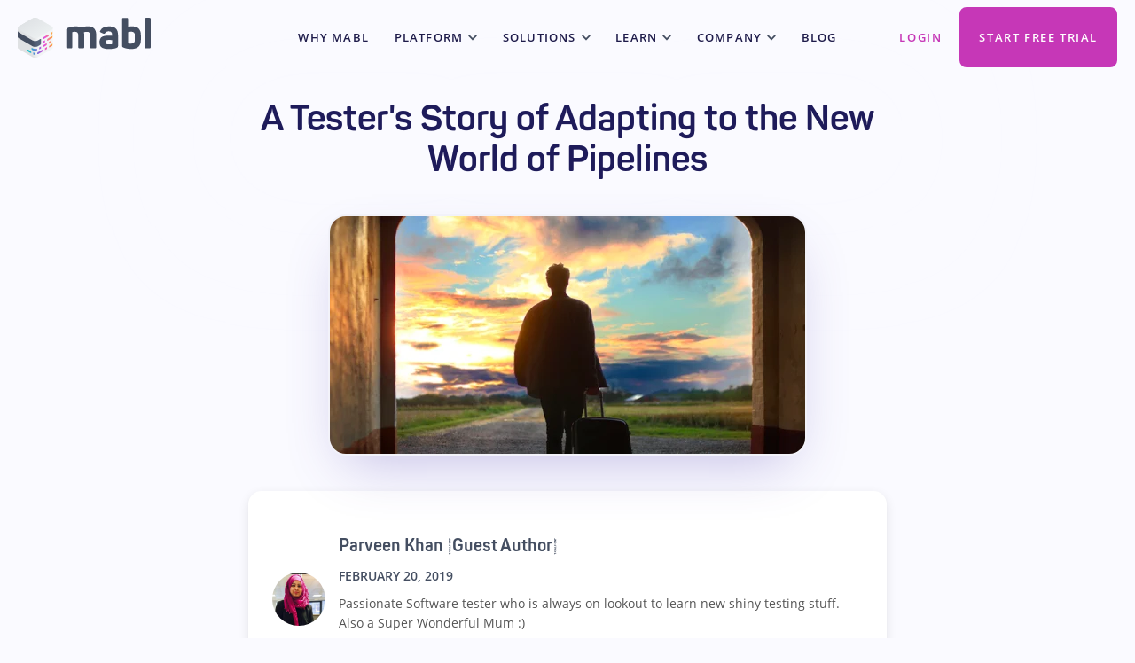

--- FILE ---
content_type: text/html; charset=UTF-8
request_url: https://www.mabl.com/blog/testers-story-adapting-to-continuous-integration
body_size: 13539
content:
<!doctype html><html lang="en-us" data-wf-page="5f736100d7cb320cbd40cd5e" data-wf-site="5f736100d7cb32970340cd5d"><head>
    <meta charset="utf-8"> 
    <link rel="stylesheet" href="https://www.mabl.com/hubfs/hub_generated/template_assets/1/37110086017/1742862896678/template_normalize.min.css">
    <link rel="stylesheet" href="https://www.mabl.com/hubfs/hub_generated/template_assets/1/37103663403/1742862881493/template_webflow.min.css">
    <link rel="stylesheet" href="https://www.mabl.com/hubfs/hub_generated/template_assets/1/37103663457/1742862896109/template_style.min.css"> 
    <script type="text/javascript" src="https://www.mabl.com/hubfs/hub_generated/template_assets/1/47487283574/1742862910296/template_jquery-3-5-1.min.js"></script>
    <script type="text/javascript" src="https://www.mabl.com/hubfs/hub_generated/template_assets/1/37110342252/1742862902017/template_slick.min.js"></script>
    <link rel="stylesheet" href="../hubfs/code_css/atom-one-dark.css">
    <script src="../hubfs/code_css/highlight.min.js"></script>
     <script>hljs.highlightAll();</script>
    
    
    <link rel="stylesheet" href="https://www.mabl.com/hubfs/hub_generated/template_assets/1/106667436373/1742862891179/template_english-fonts.min.css"> 

    
    
    
    
    
    
    
    <!-- [if lt IE 9]><script src="https://cdnjs.cloudflare.com/ajax/libs/html5shiv/3.7.3/html5shiv.min.js" type="text/javascript"></script><![endif] -->
    <script type="text/javascript">!function(o,c){var n=c.documentElement,t=" w-mod-";n.className+=t+"js",("ontouchstart"in o||o.DocumentTouch&&c instanceof DocumentTouch)&&(n.className+=t+"touch")}(window,document);</script>
    <title>A Tester's Story of Continuous Testing Integration | mabl</title>
    <meta name="description" content="Parveen Khan shares her journey of adopting continuous testing integration as she and her team were transitioning to a DevOps culture. Read more here.">
    
    <meta name="viewport" content="width=device-width, initial-scale=1">

    
    <meta property="og:description" content="Parveen Khan shares her journey of adopting continuous testing integration as she and her team were transitioning to a DevOps culture. Read more here.">
    <meta property="og:title" content="A Tester's Story of Continuous Testing Integration | mabl">
    <meta name="twitter:description" content="Parveen Khan shares her journey of adopting continuous testing integration as she and her team were transitioning to a DevOps culture. Read more here.">
    <meta name="twitter:title" content="A Tester's Story of Continuous Testing Integration | mabl">

    

    
    <style>
a.cta_button{-moz-box-sizing:content-box !important;-webkit-box-sizing:content-box !important;box-sizing:content-box !important;vertical-align:middle}.hs-breadcrumb-menu{list-style-type:none;margin:0px 0px 0px 0px;padding:0px 0px 0px 0px}.hs-breadcrumb-menu-item{float:left;padding:10px 0px 10px 10px}.hs-breadcrumb-menu-divider:before{content:'›';padding-left:10px}.hs-featured-image-link{border:0}.hs-featured-image{float:right;margin:0 0 20px 20px;max-width:50%}@media (max-width: 568px){.hs-featured-image{float:none;margin:0;width:100%;max-width:100%}}.hs-screen-reader-text{clip:rect(1px, 1px, 1px, 1px);height:1px;overflow:hidden;position:absolute !important;width:1px}
</style>

<link rel="stylesheet" href="https://www.mabl.com/hubfs/hub_generated/module_assets/1/77721064061/1742954063197/module_menu-logo-28JUN2022.min.css">
<link rel="stylesheet" href="https://www.mabl.com/hubfs/hub_generated/module_assets/1/63144099993/1742954049350/module_menu-mega-04JAN2021.min.css">
<link rel="stylesheet" href="https://www.mabl.com/hubfs/hub_generated/module_assets/1/42469189185/1742954013512/module_banner-nav-banner-04MAR2021.min.css">
<link rel="stylesheet" href="https://www.mabl.com/hubfs/hub_generated/module_assets/1/37343615735/1756319121522/module_hero-blog-post.min.css">
<link rel="stylesheet" href="https://www.mabl.com/hubfs/hub_generated/template_assets/1/84673870765/1742862890139/template_full-lightbox.min.css">
<link rel="stylesheet" href="https://www.mabl.com/hubfs/hub_generated/module_assets/1/37344277399/1742953960960/module_blog-post-body.min.css">
<link rel="stylesheet" href="https://www.mabl.com/hubfs/hub_generated/module_assets/1/38520356304/1742953997823/module_blog-cta-subscribe.min.css">
<link rel="stylesheet" href="https://www.mabl.com/hubfs/hub_generated/module_assets/1/66771697435/1742954052566/module_section-library-feed-global.min.css">
<link rel="stylesheet" href="https://www.mabl.com/hubfs/hub_generated/module_assets/1/51099817276/1742954025494/module_footer-about-mabl-19JUL2021.min.css">
<link rel="stylesheet" href="https://www.mabl.com/hubfs/hub_generated/module_assets/1/37304211899/1742953952644/module_footer-additional-items.min.css">
    <script type="application/ld+json">
{
  "mainEntityOfPage" : {
    "@type" : "WebPage",
    "@id" : "https://www.mabl.com/blog/testers-story-adapting-to-continuous-integration"
  },
  "author" : {
    "name" : "Parveen Khan (Guest Author)",
    "url" : "https://www.mabl.com/blog/author/parveen-khan-guest-author",
    "@type" : "Person"
  },
  "headline" : "A Tester's Story of Continuous Testing Integration | mabl",
  "datePublished" : "2019-02-20T13:00:00.000Z",
  "dateModified" : "2021-06-14T16:14:22.538Z",
  "publisher" : {
    "name" : "mabl",
    "logo" : {
      "url" : "https://3937956.fs1.hubspotusercontent-na1.net/hubfs/3937956/mabl_logo_horizontal_light.svg",
      "@type" : "ImageObject"
    },
    "@type" : "Organization"
  },
  "@context" : "https://schema.org",
  "@type" : "BlogPosting",
  "image" : [ "https://cdn2.hubspot.net/hubfs/3937956/NewAdventureCICD.jpg" ]
}
</script>


    

<!-- Start cookieyes banner -->
<!-- <script id="cookieyes" type="text/javascript" src="https://cdn-cookieyes.com/client_data/480738a6e1d05ef58f824997/script.js"></script> -->
<!-- End cookieyes banner -->

<!-- Google Tag Manager -->
<script>
  window.dataLayer = window.dataLayer || [];
  function gtag(){dataLayer.push(arguments);}
      gtag("consent", "default", {
        ad_storage: "denied",
        ad_user_data: "denied", 
        ad_personalization: "denied",
        analytics_storage: "denied",
        functionality_storage: "denied",
        personalization_storage: "denied",
        security_storage: "granted",
        wait_for_update: 2000,
    });
    gtag("set", "ads_data_redaction", true);
    gtag("set", "url_passthrough", true);
</script>
<script async>(function(w,d,s,l,i){w[l]=w[l]||[];w[l].push({'gtm.start':
new Date().getTime(),event:'gtm.js'});var f=d.getElementsByTagName(s)[0],
j=d.createElement(s),dl=l!='dataLayer'?'&l='+l:'';j.async=true;j.src=
'https://www.googletagmanager.com/gtm.js?id='+i+dl;f.parentNode.insertBefore(j,f);
})(window,document,'script','dataLayer','GTM-5XHR4G5');</script>
<!-- End Google Tag Manager -->




<script type="application/ld+json">
{
  "@context": "http://schema.org",
  "@type": "Organization",
  "name": "Mabl",
  "alternateName": "Mabl Automated Testing Software",
  "description": "Automated Software Testing that utilizes Machine Learning and Automated Self-Healing Tests",
  "url": "https://www.mabl.com/",
  "logo": "https://cdn2.hubspot.net/hubfs/3937956/press%20assets/hq%20logo.png",
  "telephone": "617-209-4008",
  "address": 
  {
    "@type": "PostalAddress",
    "streetAddress": "38 Chauncy St.",
    "addressLocality": " Boston",
    "addressRegion": "MA",
    "postalCode": "02111",
    "addressCountry": "US"
  },  
  "sameAs": [ 
  "https://www.facebook.com/mabl.inc/",  
  "https://twitter.com/mablhq",
  "https://www.instagram.com/mablhq/",
  "https://www.youtube.com/channel/UC-uZFQXY82-6yZlLR9iGh6g",
  "https://www.linkedin.com/company/mabl/"
  ],
  "potentialAction": {
    "@type": "SearchAction",
    "target": "https://www.mabl.com/hs-search-results?term={search_term_string}",
    "query-input": "required name=search_term_string"
  }
}
</script>
<!-- Segment/LinkedIn/Marketo/6sense Script-->
<script async type="text/javascript" src="https://www.mabl.com/hubfs/hub_generated/template_assets/1/51276327591/1761076272639/template_tracking-fire.min.js"></script>
<!-- END Segment Script -->

<script type="text/javascript"> !function(){var e=window.rudderanalytics=window.rudderanalytics||[];e.methods=["load","page","track","identify","alias","group","ready","reset","getAnonymousId","setAnonymousId","getUserId","getUserTraits","getGroupId","getGroupTraits","startSession","endSession"],e.factory=function(t){return function(){e.push([t].concat(Array.prototype.slice.call(arguments)))}};for(var t=0;t<e.methods.length;t++){var r=e.methods[t];e[r]=e.factory(r)}e.loadJS=function(e,t){var r=document.createElement("script");r.type="text/javascript",r.async=!0,r.src="https://cdn.rudderlabs.com/v1.1/rudder-analytics.min.js";var a=document.getElementsByTagName("script")[0];a.parentNode.insertBefore(r,a)},e.loadJS(), e.load("2bcHARhpRdnLKsZc7YpFh7Rh6U6","https://analytics.revsure.cloud/"), e.page()}(); </script>

<link rel="amphtml" href="https://www.mabl.com/blog/testers-story-adapting-to-continuous-integration?hs_amp=true">

<meta property="og:image" content="https://www.mabl.com/hubfs/NewAdventureCICD.jpg">
<meta property="og:image:width" content="2198">
<meta property="og:image:height" content="1099">

<meta name="twitter:image" content="https://www.mabl.com/hubfs/NewAdventureCICD.jpg">


<meta property="og:url" content="https://www.mabl.com/blog/testers-story-adapting-to-continuous-integration">
<meta name="twitter:card" content="summary_large_image">
<meta name="twitter:creator" content="@Parveen_Khan10">

<link rel="canonical" href="https://www.mabl.com/blog/testers-story-adapting-to-continuous-integration">

<meta property="og:type" content="article">
<link rel="alternate" type="application/rss+xml" href="https://www.mabl.com/blog/rss.xml">
<meta name="twitter:domain" content="www.mabl.com">

<meta http-equiv="content-language" content="en-us">






  <meta name="generator" content="HubSpot"></head>
  <body data-w-id="5f7361004d025dfafb109d94">
      
        <!-- Nothing to see here -->
      
      <div class="hs-menu-wrapper">
      
        <div data-global-resource-path="mabl-update-03NOV2020/partials/header-update-04JAN2022.html"><!-- Begin partial -->

<div id="top-nav" data-collapse="medium" data-animation="default" data-duration="400" role="banner" class="navbar w-nav">
  <div class="container nav-container w-container">
    <div class="inner-nav">
      <div class="header-left">
        <div id="hs_cos_wrapper_module_165643662106112" class="hs_cos_wrapper hs_cos_wrapper_widget hs_cos_wrapper_type_module" style="" data-hs-cos-general-type="widget" data-hs-cos-type="module"><a href="https://www.mabl.com/" aria-current="page" hreflang="en-us" class="brand w-nav-brand w--current">
  <img src="https://www.mabl.com/hubfs/website-update-03NOV2020/images/logo-mabl-horz-dark.svg" loading="lazy" alt="mabl logo" class="nav-logo">
  <img src="https://www.mabl.com/hubfs/website-update-03NOV2020/images/logo-mabl-horizontal-light.svg" loading="lazy" alt="mabl logo" class="nav-logo light">
</a></div>
        
      </div>
      <div id="hs_cos_wrapper_module_164132343906813" class="hs_cos_wrapper hs_cos_wrapper_widget hs_cos_wrapper_type_module" style="" data-hs-cos-general-type="widget" data-hs-cos-type="module"><nav role="navigation" class="nav-menu w-nav-menu mega-menu" aria-label="Navigation Menu">
    <ul>
      
      <li class="hs-menu-item hs-menu-depth-1 ">
        <a href="https://www.mabl.com/en/why-mabl" hreflang="en-us">WHY MABL</a>
        
      </li>
      
      <li class="hs-menu-item hs-menu-depth-1 hs-item-has-children has-submenu">
        <a href="javascript:;" aria-expanded="false" hreflang="en-us">Platform</a>
        
        <ul class="hs-menu-children-wrapper mega">
        
          <li class="menu-column primary">
          
              <div class="menu-group">
                  
                  <div class="group-label">General</div>
                  
                  
                  <ul class="menu-list-links col-3">
                      
                      <li class="hs-menu-item hs-menu-depth-2 general-item" role="menu-item">                     
                        <a href="https://www.mabl.com/platform" hreflang="en-us" target="_self">
                          
                            <div class="menu-icon-container">
                              
                              
                                
                              
                               
                              <img src="https://www.mabl.com/hubfs/icon-test-automation-1.svg" alt="" loading="lazy" style="max-width: 100%; height: auto;">
                            </div>
                          
                          <div class="menu-item-text ">
                            <span class="item-name">Overview</span>
                            
                            
                          </div>
                        </a>
                      </li>
                      
                      <li class="hs-menu-item hs-menu-depth-2 general-item" role="menu-item">                     
                        <a href="https://www.mabl.com/pricing" hreflang="en-us" target="_self">
                          
                            <div class="menu-icon-container">
                              
                              
                                
                              
                               
                              <img src="https://www.mabl.com/hubfs/icon-price.svg" alt="" loading="lazy" style="max-width: 100%; height: auto;">
                            </div>
                          
                          <div class="menu-item-text ">
                            <span class="item-name">Pricing</span>
                            
                            
                          </div>
                        </a>
                      </li>
                      
                      <li class="hs-menu-item hs-menu-depth-2 general-item" role="menu-item">                     
                        <a href="https://www.mabl.com/mabl-demo-request" hreflang="en-us" target="_self">
                          
                            <div class="menu-icon-container">
                              
                              
                                
                              
                               
                              <img src="https://www.mabl.com/hubfs/icon-demo.svg" alt="" loading="lazy" style="max-width: 100%; height: auto;">
                            </div>
                          
                          <div class="menu-item-text ">
                            <span class="item-name">Request a Demo</span>
                            
                            
                          </div>
                        </a>
                      </li>
                      
                      </ul>
                  
            </div>
          
              <div class="menu-group">
                  
                  <div class="group-label">Modern Pillars</div>
                  
                  
                  <ul class="menu-list-links col-3">
                      
                      <li class="hs-menu-item hs-menu-depth-2 modern pillars-item" role="menu-item">                     
                        <a href="https://www.mabl.com/ai-test-automation" hreflang="en-us" target="_self">
                          
                            <div class="menu-icon-container">
                              
                              
                                
                              
                               
                              <img src="https://www.mabl.com/hubfs/AI%20%20(1).png" alt="" loading="lazy" style="max-width: 100%; height: auto;">
                            </div>
                          
                          <div class="menu-item-text ">
                            <span class="item-name">AI-Powered</span>
                            
                            
                          </div>
                        </a>
                      </li>
                      
                      <li class="hs-menu-item hs-menu-depth-2 modern pillars-item" role="menu-item">                     
                        <a href="https://www.mabl.com/agentic-testing-for-software-development-mabl" hreflang="en-us" target="_self">
                          
                            <div class="menu-icon-container">
                              
                              
                                
                              
                               
                              <img src="https://www.mabl.com/hubfs/Icon%20Updates%2018NOV2022/icon-cloud-native-2.svg" alt="" loading="lazy" style="max-width: 100%; height: auto;">
                            </div>
                          
                          <div class="menu-item-text ">
                            <span class="item-name">Agentic</span>
                            
                            
                          </div>
                        </a>
                      </li>
                      
                      <li class="hs-menu-item hs-menu-depth-2 modern pillars-item" role="menu-item">                     
                        <a href="https://www.mabl.com/low-code-test-automation" hreflang="en-us" target="_self">
                          
                            <div class="menu-icon-container">
                              
                              
                                
                              
                               
                              <img src="https://www.mabl.com/hubfs/icon-low-code-purple-wide.svg" alt="" loading="lazy" style="max-width: 100%; height: auto;">
                            </div>
                          
                          <div class="menu-item-text ">
                            <span class="item-name">Low-Code</span>
                            
                            
                          </div>
                        </a>
                      </li>
                      
                      </ul>
                  
            </div>
          
              <div class="menu-group">
                  
                  <div class="group-label">Coverage</div>
                  
                  
                  <ul class="menu-list-links col-2">
                      
                      <li class="hs-menu-item hs-menu-depth-2 coverage-item" role="menu-item">                     
                        <a href="https://www.mabl.com/ai-application-testing" hreflang="en-us" target="_self">
                          
                            <div class="menu-icon-container">
                              
                              
                                
                              
                               
                              <img src="https://www.mabl.com/hubfs/AI%20Apps%20Square%20Pink%20Navy.png" alt="" loading="lazy" style="max-width: 100%; height: auto;">
                            </div>
                          
                          <div class="menu-item-text ">
                            <span class="item-name">AI Apps</span>
                            <span class="item-description">Test dynamic behavior of AI apps</span>
                            
                          </div>
                        </a>
                      </li>
                      
                      <li class="hs-menu-item hs-menu-depth-2 coverage-item" role="menu-item">                     
                        <a href="https://www.mabl.com/web-application-testing" hreflang="en-us" target="_self">
                          
                            <div class="menu-icon-container">
                              
                              
                                
                              
                               
                              <img src="https://www.mabl.com/hubfs/website-update-03NOV2020/images/icon-low-code.svg" alt="" loading="lazy" style="max-width: 100%; height: auto;">
                            </div>
                          
                          <div class="menu-item-text ">
                            <span class="item-name">Web Apps</span>
                            <span class="item-description">Get E2E UI test coverage for browser apps</span>
                            
                          </div>
                        </a>
                      </li>
                      
                      <li class="hs-menu-item hs-menu-depth-2 coverage-item" role="menu-item">                     
                        <a href="https://www.mabl.com/mobile-app-testing" hreflang="en-us" target="_self">
                          
                            <div class="menu-icon-container">
                              
                              
                                
                              
                               
                              <img src="https://www.mabl.com/hubfs/icon-mobile.svg" alt="" loading="lazy" style="max-width: 100%; height: auto;">
                            </div>
                          
                          <div class="menu-item-text ">
                            <span class="item-name">Mobile Apps</span>
                            <span class="item-description">Easily test iOS and Android apps</span>
                            
                          </div>
                        </a>
                      </li>
                      
                      <li class="hs-menu-item hs-menu-depth-2 coverage-item" role="menu-item">                     
                        <a href="https://www.mabl.com/api-testing" hreflang="en-us" target="_self">
                          
                            <div class="menu-icon-container">
                              
                              
                                
                              
                               
                              <img src="https://www.mabl.com/hubfs/help-site/icon-api.svg" alt="" loading="lazy" style="max-width: 100%; height: auto;">
                            </div>
                          
                          <div class="menu-item-text ">
                            <span class="item-name">APIs</span>
                            <span class="item-description">Create E2E API tests or import from Postman</span>
                            
                          </div>
                        </a>
                      </li>
                      
                      <li class="hs-menu-item hs-menu-depth-2 coverage-item" role="menu-item">                     
                        <a href="https://www.mabl.com/accessibility-testing" hreflang="en-us" target="_self">
                          
                            <div class="menu-icon-container">
                              
                              
                                
                              
                               
                              <img src="https://www.mabl.com/hubfs/icon-a11y.svg" alt="" loading="lazy" style="max-width: 100%; height: auto;">
                            </div>
                          
                          <div class="menu-item-text ">
                            <span class="item-name">Accessibility</span>
                            <span class="item-description">Simplify web accessibility testing</span>
                            
                          </div>
                        </a>
                      </li>
                      
                      <li class="hs-menu-item hs-menu-depth-2 coverage-item" role="menu-item">                     
                        <a href="https://www.mabl.com/performance-testing" hreflang="en-us" target="_self">
                          
                            <div class="menu-icon-container">
                              
                              
                                
                              
                               
                              <img src="https://www.mabl.com/hubfs/icon-performance-1.svg" alt="" loading="lazy" style="max-width: 100%; height: auto;">
                            </div>
                          
                          <div class="menu-item-text ">
                            <span class="item-name">Performance</span>
                            <span class="item-description">Easily create browser and API load tests</span>
                            
                          </div>
                        </a>
                      </li>
                      
                      </ul>
                  
            </div>
          
              <div class="menu-group">
                  
                  <div class="group-label">Scalability</div>
                  
                  
                  <ul class="menu-list-links col-2">
                      
                      <li class="hs-menu-item hs-menu-depth-2 scalability-item" role="menu-item">                     
                        <a href="https://www.mabl.com/auto-healing-tests" hreflang="en-us" target="_self">
                          
                            <div class="menu-icon-container">
                              
                              
                                
                              
                               
                              <img src="https://www.mabl.com/hubfs/Icons%20-%20PF%20-%2031MAY2023/icon-ai.svg" alt="" loading="lazy" style="max-width: 100%; height: auto;">
                            </div>
                          
                          <div class="menu-item-text ">
                            <span class="item-name">AI Auto-Healing</span>
                            <span class="item-description">Spend less time fixing tests</span>
                            
                          </div>
                        </a>
                      </li>
                      
                      <li class="hs-menu-item hs-menu-depth-2 scalability-item" role="menu-item">                     
                        <a href="https://www.mabl.com/cross-browser-testing" hreflang="en-us" target="_self">
                          
                            <div class="menu-icon-container">
                              
                              
                                
                              
                               
                              <img src="https://www.mabl.com/hubfs/icon-cross-browser-1.svg" alt="" loading="lazy" style="max-width: 100%; height: auto;">
                            </div>
                          
                          <div class="menu-item-text ">
                            <span class="item-name">Cross-Browser</span>
                            <span class="item-description">Automatically test across browsers</span>
                            
                          </div>
                        </a>
                      </li>
                      
                      <li class="hs-menu-item hs-menu-depth-2 scalability-item" role="menu-item">                     
                        <a href="//3937956.hs-sites.com/test-end-to-end-user-journeys" hreflang="en-us" target="_self">
                          
                            <div class="menu-icon-container">
                              
                              
                                
                              
                               
                              <img src="https://www.mabl.com/hubfs/icon-end-to-end.svg" alt="" loading="lazy" style="max-width: 100%; height: auto;">
                            </div>
                          
                          <div class="menu-item-text ">
                            <span class="item-name">True End-to-End</span>
                            <span class="item-description">Combine all test types in one test suite</span>
                            
                          </div>
                        </a>
                      </li>
                      
                      <li class="hs-menu-item hs-menu-depth-2 scalability-item" role="menu-item">                     
                        <a href="https://www.mabl.com/data-driven-test-automation" hreflang="en-us" target="_self">
                          
                            <div class="menu-icon-container">
                              
                              
                                
                              
                               
                              <img src="https://www.mabl.com/hubfs/Icons%20-%20PF%20-%2031MAY2023/icon-data-table.svg" alt="" loading="lazy" style="max-width: 100%; height: auto;">
                            </div>
                          
                          <div class="menu-item-text ">
                            <span class="item-name">Data-Driven</span>
                            <span class="item-description">Cover more test scenarios</span>
                            
                          </div>
                        </a>
                      </li>
                      
                      <li class="hs-menu-item hs-menu-depth-2 scalability-item" role="menu-item">                     
                        <a href="https://www.mabl.com/test-automation-software-as-a-service" hreflang="en-us" target="_self">
                          
                            <div class="menu-icon-container">
                              
                              
                                
                              
                               
                              <img src="https://www.mabl.com/hubfs/Icon%20Updates%2018NOV2022/icon-cloud-native.svg" alt="" loading="lazy" style="max-width: 100%; height: auto;">
                            </div>
                          
                          <div class="menu-item-text ">
                            <span class="item-name">SaaS Platform</span>
                            <span class="item-description">Scale with unlimited concurrency</span>
                            
                          </div>
                        </a>
                      </li>
                      
                      </ul>
                  
            </div>
          
          </li>
        
          <li class="menu-column ">
          
              <div class="menu-group">
                  
                  <div class="group-label">Integrations</div>
                  
                  
                  <ul class="menu-list-links col-1">
                      
                      <li class="hs-menu-item hs-menu-depth-2 integrations-item" role="menu-item">                     
                        <a href="https://www.mabl.com/mabl-mcp-server" hreflang="en-us" target="_self">
                          
                            <div class="menu-icon-container">
                              
                              
                                
                              
                               
                              <img src="https://www.mabl.com/hubfs/Icons%20-%20Updated%20April%202024/Dark%20Mode/Icon_Web%20Code.png" alt="" loading="lazy" style="max-width: 100%; height: auto;">
                            </div>
                          
                          <div class="menu-item-text ">
                            <span class="item-name">MCP Server</span>
                            
                            
                          </div>
                        </a>
                      </li>
                      
                      <li class="hs-menu-item hs-menu-depth-2 integrations-item" role="menu-item">                     
                        <a href="https://www.mabl.com/integrations/jira" hreflang="en-us" target="_self">
                          
                            <div class="menu-icon-container">
                              
                              
                                
                              
                               
                              <img src="https://www.mabl.com/hubfs/website-update-03NOV2020/images/Logo_Jira.svg" alt="" loading="lazy" style="max-width: 100%; height: auto;">
                            </div>
                          
                          <div class="menu-item-text ">
                            <span class="item-name">Jira</span>
                            
                            
                          </div>
                        </a>
                      </li>
                      
                      <li class="hs-menu-item hs-menu-depth-2 integrations-item" role="menu-item">                     
                        <a href="https://www.mabl.com/integrations/postman" hreflang="en-us" target="_self">
                          
                            <div class="menu-icon-container">
                              
                              
                                
                              
                               
                              <img src="https://www.mabl.com/hubfs/postman.svg" alt="" loading="lazy" style="max-width: 100%; height: auto;">
                            </div>
                          
                          <div class="menu-item-text ">
                            <span class="item-name">Postman</span>
                            
                            
                          </div>
                        </a>
                      </li>
                      
                      <li class="hs-menu-item hs-menu-depth-2 integrations-item" role="menu-item">                     
                        <a href="https://www.mabl.com/integrations/github" hreflang="en-us" target="_self">
                          
                            <div class="menu-icon-container">
                              
                              
                                
                              
                               
                              <img src="https://www.mabl.com/hubfs/website-update-03NOV2020/icon-github.svg" alt="" loading="lazy" style="max-width: 100%; height: auto;">
                            </div>
                          
                          <div class="menu-item-text ">
                            <span class="item-name">GitHub</span>
                            
                            
                          </div>
                        </a>
                      </li>
                      
                      <li class="hs-menu-item hs-menu-depth-2 integrations-item" role="menu-item">                     
                        <a href="https://www.mabl.com/integrations/gitlab" hreflang="en-us" target="_self">
                          
                            <div class="menu-icon-container">
                              
                              
                                
                              
                               
                              <img src="https://www.mabl.com/hubfs/gitlab-icon-rgb-1.svg" alt="" loading="lazy" style="max-width: 100%; height: auto;">
                            </div>
                          
                          <div class="menu-item-text ">
                            <span class="item-name">Gitlab</span>
                            
                            
                          </div>
                        </a>
                      </li>
                      
                      <li class="hs-menu-item hs-menu-depth-2 integrations-item" role="menu-item">                     
                        <a href="https://www.mabl.com/integrations/jenkins" hreflang="en-us" target="_self">
                          
                            <div class="menu-icon-container">
                              
                              
                                
                              
                               
                              <img src="https://www.mabl.com/hubfs/images/integrations/Logo_Jenkins.svg" alt="" loading="lazy" style="max-width: 100%; height: auto;">
                            </div>
                          
                          <div class="menu-item-text ">
                            <span class="item-name">Jenkins</span>
                            
                            
                          </div>
                        </a>
                      </li>
                      
                      <li class="hs-menu-item hs-menu-depth-2 integrations-item" role="menu-item">                     
                        <a href="https://www.mabl.com/integrations/segment" hreflang="en-us" target="_self">
                          
                            <div class="menu-icon-container">
                              
                              
                                
                              
                               
                              <img src="https://www.mabl.com/hubfs/icon-failure-analysis.svg" alt="" loading="lazy" style="max-width: 100%; height: auto;">
                            </div>
                          
                          <div class="menu-item-text ">
                            <span class="item-name">Segment</span>
                            
                            
                          </div>
                        </a>
                      </li>
                      
                      <li class="hs-menu-item hs-menu-depth-2 integrations-item" role="menu-item">                     
                        <a href="https://www.mabl.com/integrations/slack" hreflang="en-us" target="_self">
                          
                            <div class="menu-icon-container">
                              
                              
                                
                              
                               
                              <img src="https://www.mabl.com/hubfs/images/integrations/Logo_Slack.svg" alt="" loading="lazy" style="max-width: 100%; height: auto;">
                            </div>
                          
                          <div class="menu-item-text ">
                            <span class="item-name">Slack</span>
                            
                            
                          </div>
                        </a>
                      </li>
                      
                      <li class="hs-menu-item hs-menu-depth-2 integrations-item" role="menu-item">                     
                        <a href="https://www.mabl.com/integrations/microsoft-teams" hreflang="en-us" target="_self">
                          
                            <div class="menu-icon-container">
                              
                              
                                
                              
                               
                              <img src="https://www.mabl.com/hubfs/icon-chat.svg" alt="" loading="lazy" style="max-width: 100%; height: auto;">
                            </div>
                          
                          <div class="menu-item-text ">
                            <span class="item-name">MS Teams</span>
                            
                            
                          </div>
                        </a>
                      </li>
                      
                      <li class="hs-menu-item hs-menu-depth-2 integrations-item" role="menu-item">                     
                        <a href="https://www.mabl.com/integrations" hreflang="en-us" target="_self">
                          
                            <div class="menu-icon-container">
                              
                              
                                
                              
                               
                              <img src="https://www.mabl.com/hubfs/icon-integration-1.svg" alt="" loading="lazy" style="max-width: 100%; height: auto;">
                            </div>
                          
                          <div class="menu-item-text ">
                            <span class="item-name">All</span>
                            
                            
                          </div>
                        </a>
                      </li>
                      
                      </ul>
                  
            </div>
          
          </li>
        
        </ul>
        
      </li>
      
      <li class="hs-menu-item hs-menu-depth-1 hs-item-has-children has-submenu">
        <a href="javascript:;" aria-expanded="false" hreflang="en-us">Solutions</a>
        
        <ul class="hs-menu-children-wrapper mega">
        
          <li class="menu-column primary">
          
              <div class="menu-group">
                  
                  <div class="group-label">By Topic</div>
                  
                  
                  <ul class="menu-list-links col-2">
                      
                      <li class="hs-menu-item hs-menu-depth-2 by topic-item" role="menu-item">                     
                        <a href="//3937956.hs-sites.com/en/increase-test-coverage-1" hreflang="en-us" target="_self">
                          
                            <div class="menu-icon-container">
                              
                              
                                
                              
                               
                              <img src="https://www.mabl.com/hubfs/icon-coverage.svg" alt="" loading="lazy" style="max-width: 100%; height: auto;">
                            </div>
                          
                          <div class="menu-item-text ">
                            <span class="item-name">Increase Coverage</span>
                            
                            
                          </div>
                        </a>
                      </li>
                      
                      <li class="hs-menu-item hs-menu-depth-2 by topic-item" role="menu-item">                     
                        <a href="//3937956.hs-sites.com/reduce-manual-testing" hreflang="en-us" target="_self">
                          
                            <div class="menu-icon-container">
                              
                              
                                
                              
                               
                              <img src="https://www.mabl.com/hubfs/icon-manual-testing.svg" alt="" loading="lazy" style="max-width: 100%; height: auto;">
                            </div>
                          
                          <div class="menu-item-text ">
                            <span class="item-name">Reduce Manual Testing</span>
                            
                            
                          </div>
                        </a>
                      </li>
                      
                      <li class="hs-menu-item hs-menu-depth-2 by topic-item" role="menu-item">                     
                        <a href="//3937956.hs-sites.com/test-end-to-end-user-journeys" hreflang="en-us" target="_self">
                          
                            <div class="menu-icon-container">
                              
                              
                                
                              
                               
                              <img src="https://www.mabl.com/hubfs/icon-user-journey.svg" alt="" loading="lazy" style="max-width: 100%; height: auto;">
                            </div>
                          
                          <div class="menu-item-text ">
                            <span class="item-name">End-to-end User Journeys</span>
                            
                            
                          </div>
                        </a>
                      </li>
                      
                      <li class="hs-menu-item hs-menu-depth-2 by topic-item" role="menu-item">                     
                        <a href="//3937956.hs-sites.com/selenium-alternative" hreflang="en-us" target="_self">
                          
                            <div class="menu-icon-container">
                              
                              
                                
                              
                               
                              <img src="https://www.mabl.com/hubfs/icon-selenium-1.svg" alt="" loading="lazy" style="max-width: 100%; height: auto;">
                            </div>
                          
                          <div class="menu-item-text ">
                            <span class="item-name">Selenium Alternative</span>
                            
                            
                          </div>
                        </a>
                      </li>
                      
                      <li class="hs-menu-item hs-menu-depth-2 by topic-item" role="menu-item">                     
                        <a href="//3937956.hs-sites.com/automated-regression-testing" hreflang="en-us" target="_self">
                          
                            <div class="menu-icon-container">
                              
                              
                                
                              
                               
                              <img src="https://www.mabl.com/hubfs/icon-regression.svg" alt="" loading="lazy" style="max-width: 100%; height: auto;">
                            </div>
                          
                          <div class="menu-item-text ">
                            <span class="item-name">Automated Regression Testing</span>
                            
                            
                          </div>
                        </a>
                      </li>
                      
                      <li class="hs-menu-item hs-menu-depth-2 by topic-item" role="menu-item">                     
                        <a href="//3937956.hs-sites.com/salesforce-test-automation" hreflang="en-us" target="_self">
                          
                            <div class="menu-icon-container">
                              
                              
                                
                              
                               
                              <img src="https://www.mabl.com/hubfs/icon-sf.svg" alt="" loading="lazy" style="max-width: 100%; height: auto;">
                            </div>
                          
                          <div class="menu-item-text ">
                            <span class="item-name">Salesforce Test Automation</span>
                            
                            
                          </div>
                        </a>
                      </li>
                      
                      </ul>
                  
            </div>
          
          </li>
        
          <li class="menu-column ">
          
              <div class="menu-group">
                  
                  <div class="group-label">By Career</div>
                  
                  
                  <ul class="menu-list-links col-1">
                      
                      <li class="hs-menu-item hs-menu-depth-2 by career-item" role="menu-item">                     
                        <a href="//3937956.hs-sites.com/solutions/qa" hreflang="en-us" target="_self">
                          
                            <div class="menu-icon-container">
                              
                              
                                
                              
                               
                              <img src="https://www.mabl.com/hubfs/icon-qa-2.svg" alt="" loading="lazy" style="max-width: 100%; height: auto;">
                            </div>
                          
                          <div class="menu-item-text ">
                            <span class="item-name">For QA</span>
                            
                            
                          </div>
                        </a>
                      </li>
                      
                      <li class="hs-menu-item hs-menu-depth-2 by career-item" role="menu-item">                     
                        <a href="//3937956.hs-sites.com/solutions/developers" hreflang="en-us" target="_self">
                          
                            <div class="menu-icon-container">
                              
                              
                                
                              
                               
                              <img src="https://www.mabl.com/hubfs/icon-console.svg" alt="" loading="lazy" style="max-width: 100%; height: auto;">
                            </div>
                          
                          <div class="menu-item-text ">
                            <span class="item-name">For Developers</span>
                            
                            
                          </div>
                        </a>
                      </li>
                      
                      <li class="hs-menu-item hs-menu-depth-2 by career-item" role="menu-item">                     
                        <a href="//3937956.hs-sites.com/solutions/executives" hreflang="en-us" target="_self">
                          
                            <div class="menu-icon-container">
                              
                              
                                
                              
                               
                              <img src="https://www.mabl.com/hubfs/Icon%20Updates%2018NOV2022/icon-trend-up.svg" alt="" loading="lazy" style="max-width: 100%; height: auto;">
                            </div>
                          
                          <div class="menu-item-text ">
                            <span class="item-name">For Executives</span>
                            
                            
                          </div>
                        </a>
                      </li>
                      
                      </ul>
                  
            </div>
          
          </li>
        
        </ul>
        
      </li>
      
      <li class="hs-menu-item hs-menu-depth-1 hs-item-has-children has-submenu">
        <a href="javascript:;" aria-expanded="false" hreflang="en-us">Learn</a>
        
        <ul class="hs-menu-children-wrapper ">
        
          <li class="menu-column ">
          
              <div class="menu-group">
                  
                  
                  
                  
                  <ul class="menu-list-links col-1">
                      
                      <li class="hs-menu-item hs-menu-depth-2 -item" role="menu-item">                     
                        <a href="https://www.mabl.com/customer-stories" hreflang="en-us" target="_self">
                          
                            <div class="menu-icon-container">
                              
                              
                                
                              
                               
                              <img src="https://www.mabl.com/hubfs/icon-award-1.svg" alt="" loading="lazy" style="max-width: 100%; height: auto;">
                            </div>
                          
                          <div class="menu-item-text ">
                            <span class="item-name">Success Stories</span>
                            
                            
                          </div>
                        </a>
                      </li>
                      
                      <li class="hs-menu-item hs-menu-depth-2 -item" role="menu-item">                     
                        <a href="https://www.mabl.com/ambassador-program" hreflang="en-us" target="_self">
                          
                            <div class="menu-icon-container">
                              
                              
                                
                              
                               
                              <img src="https://www.mabl.com/hubfs/icon-hero.svg" alt="" loading="lazy" style="max-width: 100%; height: auto;">
                            </div>
                          
                          <div class="menu-item-text ">
                            <span class="item-name">Ambassadors</span>
                            
                            
                          </div>
                        </a>
                      </li>
                      
                      <li class="hs-menu-item hs-menu-depth-2 -item" role="menu-item">                     
                        <a href="https://university.mabl.com" hreflang="en-us" target="_self">
                          
                            <div class="menu-icon-container">
                              
                              
                                
                              
                               
                              <img src="https://www.mabl.com/hubfs/mabl-university-www-icon.svg" alt="" loading="lazy" style="max-width: 100%; height: auto;">
                            </div>
                          
                          <div class="menu-item-text ">
                            <span class="item-name">University</span>
                            
                            
                          </div>
                        </a>
                      </li>
                      
                      <li class="hs-menu-item hs-menu-depth-2 -item" role="menu-item">                     
                        <a href="https://www.mabl.com/software-quality-maturity-assessment" hreflang="en-us" target="_self">
                          
                            <div class="menu-icon-container">
                              
                              
                                
                              
                               
                              <img src="https://www.mabl.com/hubfs/Icons%20-%20Updated%20April%202024/Dark%20Mode/Icon_Question.png" alt="" loading="lazy" style="max-width: 100%; height: auto;">
                            </div>
                          
                          <div class="menu-item-text ">
                            <span class="item-name">Maturity Assessment</span>
                            
                            
                          </div>
                        </a>
                      </li>
                      
                      <li class="hs-menu-item hs-menu-depth-2 -item" role="menu-item">                     
                        <a href="https://www.mabl.com/events" hreflang="en-us" target="_self">
                          
                            <div class="menu-icon-container">
                              
                              
                                
                              
                               
                              <img src="https://www.mabl.com/hubfs/icon-calendar.svg" alt="" loading="lazy" style="max-width: 100%; height: auto;">
                            </div>
                          
                          <div class="menu-item-text ">
                            <span class="item-name">Events</span>
                            
                            
                          </div>
                        </a>
                      </li>
                      
                      <li class="hs-menu-item hs-menu-depth-2 -item" role="menu-item">                     
                        <a href="https://www.mabl.com/library" hreflang="en-us" target="_self">
                          
                            <div class="menu-icon-container">
                              
                              
                                
                              
                               
                              <img src="https://www.mabl.com/hubfs/icon-book.svg" alt="" loading="lazy" style="max-width: 100%; height: auto;">
                            </div>
                          
                          <div class="menu-item-text ">
                            <span class="item-name">Library</span>
                            
                            
                          </div>
                        </a>
                      </li>
                      
                      <li class="hs-menu-item hs-menu-depth-2 -item" role="menu-item">                     
                        <a href="https://help.mabl.com/hc/en-us" hreflang="en-us" target="_self">
                          
                            <div class="menu-icon-container">
                              
                              
                                
                              
                               
                              <img src="https://www.mabl.com/hubfs/icon-documents-1.svg" alt="" loading="lazy" style="max-width: 100%; height: auto;">
                            </div>
                          
                          <div class="menu-item-text ">
                            <span class="item-name">Documentation</span>
                            
                            
                          </div>
                        </a>
                      </li>
                      
                      </ul>
                  
            </div>
          
          </li>
        
        </ul>
        
      </li>
      
      <li class="hs-menu-item hs-menu-depth-1 hs-item-has-children has-submenu">
        <a href="javascript:;" aria-expanded="false" hreflang="en-us">Company</a>
        
        <ul class="hs-menu-children-wrapper ">
        
          <li class="menu-column ">
          
              <div class="menu-group">
                  
                  
                  
                  
                  <ul class="menu-list-links col-1">
                      
                      <li class="hs-menu-item hs-menu-depth-2 -item" role="menu-item">                     
                        <a href="https://www.mabl.com/meet-the-team" hreflang="en-us" target="_self">
                          
                            <div class="menu-icon-container">
                              
                              
                                
                              
                               
                              <img src="https://www.mabl.com/hubfs/icon-team-2.svg" alt="" loading="lazy" style="max-width: 100%; height: auto;">
                            </div>
                          
                          <div class="menu-item-text ">
                            <span class="item-name">Team</span>
                            
                            
                          </div>
                        </a>
                      </li>
                      
                      <li class="hs-menu-item hs-menu-depth-2 -item" role="menu-item">                     
                        <a href="https://www.mabl.com/join-the-team" hreflang="en-us" target="_self">
                          
                            <div class="menu-icon-container">
                              
                              
                                
                              
                               
                              <img src="https://www.mabl.com/hubfs/icon-business.svg" alt="" loading="lazy" style="max-width: 100%; height: auto;">
                            </div>
                          
                          <div class="menu-item-text nowrap">
                            <span class="item-name">Careers</span>
                            
                            
                            <div class="menu-item-promo">We're Hiring!</div>
                            
                          </div>
                        </a>
                      </li>
                      
                      <li class="hs-menu-item hs-menu-depth-2 -item" role="menu-item">                     
                        <a href="https://www.mabl.com/awards-and-press" hreflang="en-us" target="_self">
                          
                            <div class="menu-icon-container">
                              
                              
                                
                              
                               
                              <img src="https://www.mabl.com/hubfs/icon-article.svg" alt="" loading="lazy" style="max-width: 100%; height: auto;">
                            </div>
                          
                          <div class="menu-item-text ">
                            <span class="item-name">News &amp; Awards</span>
                            
                            
                          </div>
                        </a>
                      </li>
                      
                      <li class="hs-menu-item hs-menu-depth-2 -item" role="menu-item">                     
                        <a href="https://www.mabl.com/meet-our-investors" hreflang="en-us" target="_self">
                          
                            <div class="menu-icon-container">
                              
                              
                                
                              
                               
                              <img src="https://www.mabl.com/hubfs/icon-saving.svg" alt="" loading="lazy" style="max-width: 100%; height: auto;">
                            </div>
                          
                          <div class="menu-item-text ">
                            <span class="item-name">Investors</span>
                            
                            
                          </div>
                        </a>
                      </li>
                      
                      <li class="hs-menu-item hs-menu-depth-2 -item" role="menu-item">                     
                        <a href="https://www.mabl.com/meet-our-partners" hreflang="en-us" target="_self">
                          
                            <div class="menu-icon-container">
                              
                              
                                
                              
                               
                              <img src="https://www.mabl.com/hubfs/icon-add-cycle.svg" alt="" loading="lazy" style="max-width: 100%; height: auto;">
                            </div>
                          
                          <div class="menu-item-text ">
                            <span class="item-name">Partners</span>
                            
                            
                          </div>
                        </a>
                      </li>
                      
                      <li class="hs-menu-item hs-menu-depth-2 -item" role="menu-item">                     
                        <a href="https://www.mabl.com/contact-mabl" hreflang="en-us" target="_self">
                          
                            <div class="menu-icon-container">
                              
                              
                                
                              
                               
                              <img src="https://www.mabl.com/hubfs/icon-idea.svg" alt="" loading="lazy" style="max-width: 100%; height: auto;">
                            </div>
                          
                          <div class="menu-item-text ">
                            <span class="item-name">Contact Us</span>
                            
                            
                          </div>
                        </a>
                      </li>
                      
                      </ul>
                  
            </div>
          
          </li>
        
        </ul>
        
      </li>
      
      <li class="hs-menu-item hs-menu-depth-1 ">
        <a href="https://www.mabl.com/blog" hreflang="en-us">Blog</a>
        
      </li>
      
    </ul>
  <div class="mobile-buttons">
    <a href="https://www.mabl.com/trial-registration" hreflang="en-us" class="button nav-cta w-button">Start Free Trial</a>
  </div>
</nav></div>
      <div class="button-group">
        <div id="hs_cos_wrapper_module_1605300290923150" class="hs_cos_wrapper hs_cos_wrapper_widget hs_cos_wrapper_type_module" style="" data-hs-cos-general-type="widget" data-hs-cos-type="module"><a href="https://app.mabl.com/login" hreflang="en-us" class="button secondary-button no-border-button login-button w-button">Login</a>
<a href="https://www.mabl.com/trial-registration" hreflang="en-us" class="button nav-cta w-button">Start Free Trial</a></div>
      </div>
      <div class="menu-button w-nav-button">
        <div class="line top-line"></div>
        <div class="line middle-line"></div>
        <div class="line bottom-line"></div>
      </div>
    </div>
  </div>
</div>

<!-- End partial --></div>
      
      </div>

      
<div id="hs_cos_wrapper_module_166307906330524" class="hs_cos_wrapper hs_cos_wrapper_widget hs_cos_wrapper_type_module" style="" data-hs-cos-general-type="widget" data-hs-cos-type="module"></div>
  <div id="hs_cos_wrapper_module_160501369762329" class="hs_cos_wrapper hs_cos_wrapper_widget hs_cos_wrapper_type_module" style="" data-hs-cos-general-type="widget" data-hs-cos-type="module"><div class="section blog-hero overflow-visible">
  <div class="container w-container">
    <div class="feature-hero-text">
      <h1 class="customer-header"><span id="hs_cos_wrapper_name" class="hs_cos_wrapper hs_cos_wrapper_meta_field hs_cos_wrapper_type_text" style="" data-hs-cos-general-type="meta_field" data-hs-cos-type="text">A Tester's Story of Adapting to the New World of Pipelines</span></h1>
    </div>
    <div class="featured-image-container  panel no-link"><img src="https://www.mabl.com/hs-fs/hubfs/NewAdventureCICD.jpg?width=536&amp;name=NewAdventureCICD.jpg" loading="lazy" width="536" alt="A Tester's Story of Continuous Testing Integration | mabl" srcset="https://www.mabl.com/hs-fs/hubfs/NewAdventureCICD.jpg?width=268&amp;name=NewAdventureCICD.jpg 268w, https://www.mabl.com/hs-fs/hubfs/NewAdventureCICD.jpg?width=536&amp;name=NewAdventureCICD.jpg 536w, https://www.mabl.com/hs-fs/hubfs/NewAdventureCICD.jpg?width=804&amp;name=NewAdventureCICD.jpg 804w, https://www.mabl.com/hs-fs/hubfs/NewAdventureCICD.jpg?width=1072&amp;name=NewAdventureCICD.jpg 1072w, https://www.mabl.com/hs-fs/hubfs/NewAdventureCICD.jpg?width=1340&amp;name=NewAdventureCICD.jpg 1340w, https://www.mabl.com/hs-fs/hubfs/NewAdventureCICD.jpg?width=1608&amp;name=NewAdventureCICD.jpg 1608w" sizes="(max-width: 536px) 100vw, 536px"></div>
    <div class="post-details">
      
      <link href="https://db.onlinewebfonts.com/c/b2bd48923723e588a6d6eaabd11b7fe1?family=Panton+Narrow-Trial" rel="stylesheet">

      
<!--       start  -->
<div class="card-author-item">
  <div class="profile">
    <img src="https://www.mabl.com/hubfs/Parveen.jpg" alt="Profile Picture">
    <div class="content-block-231">
      <span class="itemname">Parveen Khan (Guest Author)</span>
      <div class="post-date">February 20, 2019</div>
       <div class="description">
        Passionate Software tester who is always on lookout to learn new shiny testing stuff. Also a Super Wonderful Mum :) 
      </div>
      <div class="post-social-links social-01213">   
        <a href="http://www.linkedin.com/shareArticle?mini=true&amp;url=https://www.mabl.com/blog/testers-story-adapting-to-continuous-integration" hreflang="en-us" target="_blank" class="post-social-link w-inline-block"><img src="https://www.mabl.com/hubfs/website-update-03NOV2020/images/icon-LI-white.svg" loading="lazy" alt="Share on LinkedIn" class="social-icon"></a>
        <a href="https://twitter.com/intent/tweet?text=I+found+this+interesting+blog+post&amp;url=https://www.mabl.com/blog/testers-story-adapting-to-continuous-integration" hreflang="en-us" target="_blank" class="post-social-link w-inline-block"><img src="https://www.mabl.com/hubfs/website-update-03NOV2020/images/icon-TW-white.svg" loading="lazy" alt="Share on Twitter" class="social-icon"></a>
        <a href="http://www.facebook.com/share.php?u=https://www.mabl.com/blog/testers-story-adapting-to-continuous-integration" hreflang="en-us" target="_blank" class="post-social-link w-inline-block"><img src="https://www.mabl.com/hubfs/website-update-03NOV2020/images/icon-FB-white.svg" loading="lazy" alt="Share on Facebook" class="social-icon"></a>
      </div>
    </div>
  </div>
 </div>

<!--       end -->
    </div>
  </div>
</div></div>
  <div id="hs_cos_wrapper_module_160501384382932" class="hs_cos_wrapper hs_cos_wrapper_widget hs_cos_wrapper_type_module" style="" data-hs-cos-general-type="widget" data-hs-cos-type="module"><div class="section post-content">
  <div class="container w-container">
    <div class="long-form-content">
      
      <span id="hs_cos_wrapper_post_body" class="hs_cos_wrapper hs_cos_wrapper_meta_field hs_cos_wrapper_type_rich_text" style="" data-hs-cos-general-type="meta_field" data-hs-cos-type="rich_text"><script type="application/ld+json">
  {
    "@context" : "http://schema.org",
    "@type" : "BlogPosting",
    "mainEntityOfPage": {
      "@type": "WebPage",
      "@id": "/blog/testers-story-adapting-to-continuous-integration"
      },
    "headline" : "A Tester's Story of Adapting to the New World of Pipelines",
    "image": [
    "https://www.mabl.com/hubfs/NewAdventureCICD.jpg"
    ],
    "datePublished" : "2019-02-20 08:00:00",
    "dateModified": "2019-09-09 08:00:00",
    "author" : {
    "@type" : "Person",
    "name" : "Parveen Khan"
    },
    "publisher": {
    "@type": "Organization",
    "name": "Mabl",
    "logo": {
      "@type": "ImageObject",
      "url": "https://cdn2.hubspot.net/hubfs/3937956/press%20assets/hq%20logo.png"
      }
    },
  
"description": "As a software tester, how do you adapt when a new technology or process is introduced within your team? Do you panic? Do you accept it as a challenge? Do you research to find a solution along with the team?"
  }
  </script><p>&nbsp;</p>
<!--more-->
<p><em><strong>As a software tester, how do you adapt when a new technology or process is introduced within your team? Do you panic? Do you accept it as a challenge? Do you research to find a solution along with the team? Do you reach out to people in the community to see how they approached it? Or do you just expect it to magically work for you without any effort on your part?<br><br></strong></em></p>
<p>I was in similar situation when our team decided to adopt Continuous Integration (CI), as we were transitioning&nbsp;to a DevOps culture. I would like to share my experience of how, as a tester, it was to go through the journey.<br>&nbsp;</p>
<p>It&nbsp;had been a while since we started to work in agile from waterfall. We took baby steps and evolved slowly. We were all happy, comfortable, and settled into the way we were approaching agile&nbsp;with&nbsp;our scrum process. Just when we were happy that we went through the agile transition from waterfall, now it was a new challenge of transitioning to DevOps. We had to embrace another new change of process, and it was the introduction to the world of pipelines - it was the CI/CD world!<br>&nbsp;</p>
<p>As a tester you always like challenges, and this was challenging because I had to understand a new way of how testing fits in continuous integration, and embrace the new type of value it could provide while working on it.</p>
<p><img src="https://www.mabl.com/hs-fs/hubfs/ContinuousTestingNow.png?width=1898&amp;name=ContinuousTestingNow.png" alt="A 4 panel comic, with the words What do we want? To deliver better software! When do we want it! Continuously!" width="1898" style="width: 1898px;" srcset="https://www.mabl.com/hs-fs/hubfs/ContinuousTestingNow.png?width=949&amp;name=ContinuousTestingNow.png 949w, https://www.mabl.com/hs-fs/hubfs/ContinuousTestingNow.png?width=1898&amp;name=ContinuousTestingNow.png 1898w, https://www.mabl.com/hs-fs/hubfs/ContinuousTestingNow.png?width=2847&amp;name=ContinuousTestingNow.png 2847w, https://www.mabl.com/hs-fs/hubfs/ContinuousTestingNow.png?width=3796&amp;name=ContinuousTestingNow.png 3796w, https://www.mabl.com/hs-fs/hubfs/ContinuousTestingNow.png?width=4745&amp;name=ContinuousTestingNow.png 4745w, https://www.mabl.com/hs-fs/hubfs/ContinuousTestingNow.png?width=5694&amp;name=ContinuousTestingNow.png 5694w" sizes="(max-width: 1898px) 100vw, 1898px"></p>
<p>As a tester I was very curious to know:&nbsp;</p>
<ul>
<li>
<p>What it brings to my world of testing</p>
</li>
<li>
<p>How would it affect current test &nbsp;process</p>
</li>
<li>
<p>What do I have to change</p>
</li>
<li>
<p>What benefits do the pipelines get?</p>
</li>
<li>
<p>What do they look like?</p>
</li>
<li>
<p>How do they work?</p>
</li>
</ul>
<p>&nbsp;</p>
<p>And on and on. It was pretty confusing and scary at the beginning to visualize the change.<br><br></p>
<p>Why is our first instant emotion towards any change ‘Scary’? Why can't it be an excited feeling or enthusiastic feeling for trying something new - I asked myself this question. Then I thought to myself, it's as simple as&nbsp;this - When you don't know about something, you are always scared&nbsp;about the change, but if you feel safe and see it as a new challenge, you will definitely get excited.<br><br></p>
<p>Then I started to explore and read more about pipelines. It wasn't surprising that the more I was reading, the more I was confused. Then I decided to draw those pipelines and visualize them.<br><br></p>
<p>I sat with my colleagues and said: "Let's please visualize the pipeline by drawing it on a big white board." They &nbsp;agreed and we had a whole discussion around these pipelines. And we finally agreed on this and it looked something like this initially:<br>&nbsp;</p>
<p>That’s where it started to make more sense to me, and I got a better understanding about what exactly this continuous integration is - but all in theory though. What I understood at this point was that it is simply nothing but a step by step process to release the code once there’s a commit. <strong>Continuous Integration</strong> is a practice for integrating the code several times&nbsp;to receive a quick feedback without waiting long. Whenever the developer finishes development task and pushes the changes to the repository, that’s where the pipeline stage starts. Because it has stages, it is called as a pipeline I thought to myself . &nbsp;<br><br></p>
<p>Now, a few more questions came to my mind:</p>
<ul>
<li>
<p>What are those stages?</p>
</li>
<li>
<p>Who defines those stages?</p>
</li>
<li>
<p>Who defines what should go in the pipeline and when?</p>
</li>
<li>
<p>Will I have any place as a tester to suggest something?</p>
</li>
<li>
<p>The biggest question was - will there be no manual testing at all?</p>
</li>
</ul>
<p><br>We as a team had discussions and came up with the our own version of the pipeline because there’s no definitive structure for a Continuous Integration (CI) pipeline. We decided we shall run static code analysis, unit tests and integration tests as our initial stages of our pipeline. This stage would create a unique artifact which could be deployed on a test environment to run additional tests. As my understanding got better about pipelines, I started to suggest that we add more valuable tests to the pipeline.<br><br></p>
<p>Initially we added smoke tests to the pipeline which would run alongside the existing tests. The reason why I suggested to add smoke tests as part of the pipeline was to make sure the build is testable before it is deployed on a test environment for further testing. I just called it as smoke test, but we could call it a Build Verification Test or Build Acceptance Test too. If the test&nbsp;didn't pass, the build would be rejected and a new build would be released once the failed tests were fixed.<br><br></p>
<p>I could see each stage of tests running one after the other. It would stop going further if there was a failure&nbsp;at any of the tests or stages. Isn't that magical!!!<br><br></p>
<p>It was just the beginning for us and especially for me. I continued to understand and observe more and more, and then I discussed with my team if we could add regression testing to the continuous integration pipeline. But initially we did not wanted to add any long running tests to the pipeline as we thought the whole point of having these pipelines&nbsp;was for quick feedback. So we decided to run the regression tests as nightly run task instead of running it with every commit. But we had the goal to run these regression tests with every commit once our pipeline was mature enough, when we would&nbsp;decide&nbsp;to run those tests in parallel. But that was a long term goal.<br><br></p>
<p>Each morning I could see the results of which tests where passed and which were failed and the difference was that I&nbsp;could add the build number while raising the issue, so it&nbsp;got easier for a developer to find the root cause. It's not to say that it tells you where exactly where the issue is but they could easily check the recent code related to that build to see what went wrong. Instead of searching a needle in a haystack, it's like you know which part of haystack you need to look to find the needle.</p>
<p>&nbsp;<br>I got to spent most of my time as tester&nbsp;defining&nbsp;the test strategy, exploratory testing, being part of the 3 amigos to refine user stories and acceptance criteria, checking the test feedback from the pipeline, and adding more valuable tests to regression tests.<br><br></p>
<p>As we got along and had more clarity and saw the benefits for having these pipelines in place, we decided to discuss a long term goal, where I suggested to have visual testing&nbsp;as part of the pipeline as well, from a testing point of view.<br><br><br>This was&nbsp;my actual pipeline journey into the world of testing! It was very challenging and interesting!!</p>
<p><strong>Thanks for reading my story!! &nbsp;Happy Testing!!!!</strong></p></span>
    </div>
  </div>
</div></div>
  <div id="hs_cos_wrapper_module_161591199221830" class="hs_cos_wrapper hs_cos_wrapper_widget hs_cos_wrapper_type_module" style="" data-hs-cos-general-type="widget" data-hs-cos-type="module"><!--
<div class="section cta-section no-bottom-padding">
  <div class="container w-container">
    <div class="header-text">
      <h2>Discover What's New in Testing</h2>
      
      <div class="paragraph-accent under-subheader"></div>
      <p>Get all things testing, DevOps, and mabl in your inbox every Friday.</p>
      
      <div class="buttons">
        <div class="resources-search split-form single-form">
          <div class="form-container">
            <script src="//engage.mabl.com/js/forms2/js/forms2.min.js"></script>
            <form id="mktoForm_1108"></form>
            <script defer>MktoForms2.loadForm("//engage.mabl.com", "069-VDB-236", 1108);</script>
          </div>
        </div>
      </div>
    </div>
  </div>
</div>
--></div>
  <div id="hs_cos_wrapper_module_164545394500217" class="hs_cos_wrapper hs_cos_wrapper_widget hs_cos_wrapper_type_module" style="" data-hs-cos-general-type="widget" data-hs-cos-type="module">






<!-- combines the two variables into a single variable and sorts them by publish date. Please note the sort filter requires all three parameters -->
 
<div class="section home-resources-section">
  <div class="container w-container">
    <div class="header-text">
      <div class="paragraph-accent"></div>
      <h2>Quality Engineering Resources</h2>
    </div>
    <div class="panels under-header">
      
      
      <a href="https://www.mabl.com/blog/long-term-value-of-ai-investments" hreflang="en-us" class="panel third-panel blog-panel w-inline-block ">
        <div class="panel-image-full blog-panel-image">
          
          <img src="https://www.mabl.com/hs-fs/hubfs/Demonstrating%20Long%20Term%20Value%20of%20AI%20Investments%20Amid%20Industry%20Wide%20Pilot%20Failures.png?width=400&amp;height=200&amp;name=Demonstrating%20Long%20Term%20Value%20of%20AI%20Investments%20Amid%20Industry%20Wide%20Pilot%20Failures.png" alt="Demonstrating Long Term Value of AI Investments Amid Industry Wide Pilot Failures" loading="lazy" width="400" height="200" srcset="https://www.mabl.com/hs-fs/hubfs/Demonstrating%20Long%20Term%20Value%20of%20AI%20Investments%20Amid%20Industry%20Wide%20Pilot%20Failures.png?width=200&amp;height=100&amp;name=Demonstrating%20Long%20Term%20Value%20of%20AI%20Investments%20Amid%20Industry%20Wide%20Pilot%20Failures.png 200w, https://www.mabl.com/hs-fs/hubfs/Demonstrating%20Long%20Term%20Value%20of%20AI%20Investments%20Amid%20Industry%20Wide%20Pilot%20Failures.png?width=400&amp;height=200&amp;name=Demonstrating%20Long%20Term%20Value%20of%20AI%20Investments%20Amid%20Industry%20Wide%20Pilot%20Failures.png 400w, https://www.mabl.com/hs-fs/hubfs/Demonstrating%20Long%20Term%20Value%20of%20AI%20Investments%20Amid%20Industry%20Wide%20Pilot%20Failures.png?width=600&amp;height=300&amp;name=Demonstrating%20Long%20Term%20Value%20of%20AI%20Investments%20Amid%20Industry%20Wide%20Pilot%20Failures.png 600w, https://www.mabl.com/hs-fs/hubfs/Demonstrating%20Long%20Term%20Value%20of%20AI%20Investments%20Amid%20Industry%20Wide%20Pilot%20Failures.png?width=800&amp;height=400&amp;name=Demonstrating%20Long%20Term%20Value%20of%20AI%20Investments%20Amid%20Industry%20Wide%20Pilot%20Failures.png 800w, https://www.mabl.com/hs-fs/hubfs/Demonstrating%20Long%20Term%20Value%20of%20AI%20Investments%20Amid%20Industry%20Wide%20Pilot%20Failures.png?width=1000&amp;height=500&amp;name=Demonstrating%20Long%20Term%20Value%20of%20AI%20Investments%20Amid%20Industry%20Wide%20Pilot%20Failures.png 1000w, https://www.mabl.com/hs-fs/hubfs/Demonstrating%20Long%20Term%20Value%20of%20AI%20Investments%20Amid%20Industry%20Wide%20Pilot%20Failures.png?width=1200&amp;height=600&amp;name=Demonstrating%20Long%20Term%20Value%20of%20AI%20Investments%20Amid%20Industry%20Wide%20Pilot%20Failures.png 1200w" sizes="(max-width: 400px) 100vw, 400px">
        </div>
        <div class="panel-text">
          <h3 class="blog-header">Demonstrating Long Term Value of AI Investments Amid Industry Wide Pilot Failures</h3>
          <p>Learn why most AI pilots fail and how to design AI investments that deliver measurable business impact, sustained ROI, and competitive advantage over time.</p>
        </div>
        <div class="panel-cta">Learn More</div>
      </a>
      
      
      
      <a href="https://www.mabl.com/blog/transparent-verifiable-ai-quality-engineering" hreflang="en-us" class="panel third-panel blog-panel w-inline-block ">
        <div class="panel-image-full blog-panel-image">
          
          <img src="https://www.mabl.com/hs-fs/hubfs/Building%20Trust%20Through%20Transparent%20and%20Verifiable%20AI%20Driven%20Quality%20Engineering.png?width=400&amp;height=200&amp;name=Building%20Trust%20Through%20Transparent%20and%20Verifiable%20AI%20Driven%20Quality%20Engineering.png" alt="Building Trust Through Transparent and Verifiable AI Driven Quality Engineering" loading="lazy" width="400" height="200" srcset="https://www.mabl.com/hs-fs/hubfs/Building%20Trust%20Through%20Transparent%20and%20Verifiable%20AI%20Driven%20Quality%20Engineering.png?width=200&amp;height=100&amp;name=Building%20Trust%20Through%20Transparent%20and%20Verifiable%20AI%20Driven%20Quality%20Engineering.png 200w, https://www.mabl.com/hs-fs/hubfs/Building%20Trust%20Through%20Transparent%20and%20Verifiable%20AI%20Driven%20Quality%20Engineering.png?width=400&amp;height=200&amp;name=Building%20Trust%20Through%20Transparent%20and%20Verifiable%20AI%20Driven%20Quality%20Engineering.png 400w, https://www.mabl.com/hs-fs/hubfs/Building%20Trust%20Through%20Transparent%20and%20Verifiable%20AI%20Driven%20Quality%20Engineering.png?width=600&amp;height=300&amp;name=Building%20Trust%20Through%20Transparent%20and%20Verifiable%20AI%20Driven%20Quality%20Engineering.png 600w, https://www.mabl.com/hs-fs/hubfs/Building%20Trust%20Through%20Transparent%20and%20Verifiable%20AI%20Driven%20Quality%20Engineering.png?width=800&amp;height=400&amp;name=Building%20Trust%20Through%20Transparent%20and%20Verifiable%20AI%20Driven%20Quality%20Engineering.png 800w, https://www.mabl.com/hs-fs/hubfs/Building%20Trust%20Through%20Transparent%20and%20Verifiable%20AI%20Driven%20Quality%20Engineering.png?width=1000&amp;height=500&amp;name=Building%20Trust%20Through%20Transparent%20and%20Verifiable%20AI%20Driven%20Quality%20Engineering.png 1000w, https://www.mabl.com/hs-fs/hubfs/Building%20Trust%20Through%20Transparent%20and%20Verifiable%20AI%20Driven%20Quality%20Engineering.png?width=1200&amp;height=600&amp;name=Building%20Trust%20Through%20Transparent%20and%20Verifiable%20AI%20Driven%20Quality%20Engineering.png 1200w" sizes="(max-width: 400px) 100vw, 400px">
        </div>
        <div class="panel-text">
          <h3 class="blog-header">Building Trust Through Transparent and Verifiable AI Driven Quality Engineering</h3>
          <p>Learn how transparent, verifiable AI-driven quality engineering builds stakeholder trust. See how traceability, validation, and oversight strengthen software reliability.</p>
        </div>
        <div class="panel-cta">Learn More</div>
      </a>
      
      
      
      <a href="https://www.mabl.com/blog/turning-ai-fatigue-into-competitive-advantage" hreflang="en-us" class="panel third-panel blog-panel w-inline-block ">
        <div class="panel-image-full blog-panel-image">
          
          <img src="https://www.mabl.com/hs-fs/hubfs/Turning%20AI%20Fatigue%20into%20Competitive%20Advantage%20with%20Proven%20ROI.png?width=400&amp;height=200&amp;name=Turning%20AI%20Fatigue%20into%20Competitive%20Advantage%20with%20Proven%20ROI.png" alt="Turning AI Fatigue into Competitive Advantage with Proven ROI" loading="lazy" width="400" height="200" srcset="https://www.mabl.com/hs-fs/hubfs/Turning%20AI%20Fatigue%20into%20Competitive%20Advantage%20with%20Proven%20ROI.png?width=200&amp;height=100&amp;name=Turning%20AI%20Fatigue%20into%20Competitive%20Advantage%20with%20Proven%20ROI.png 200w, https://www.mabl.com/hs-fs/hubfs/Turning%20AI%20Fatigue%20into%20Competitive%20Advantage%20with%20Proven%20ROI.png?width=400&amp;height=200&amp;name=Turning%20AI%20Fatigue%20into%20Competitive%20Advantage%20with%20Proven%20ROI.png 400w, https://www.mabl.com/hs-fs/hubfs/Turning%20AI%20Fatigue%20into%20Competitive%20Advantage%20with%20Proven%20ROI.png?width=600&amp;height=300&amp;name=Turning%20AI%20Fatigue%20into%20Competitive%20Advantage%20with%20Proven%20ROI.png 600w, https://www.mabl.com/hs-fs/hubfs/Turning%20AI%20Fatigue%20into%20Competitive%20Advantage%20with%20Proven%20ROI.png?width=800&amp;height=400&amp;name=Turning%20AI%20Fatigue%20into%20Competitive%20Advantage%20with%20Proven%20ROI.png 800w, https://www.mabl.com/hs-fs/hubfs/Turning%20AI%20Fatigue%20into%20Competitive%20Advantage%20with%20Proven%20ROI.png?width=1000&amp;height=500&amp;name=Turning%20AI%20Fatigue%20into%20Competitive%20Advantage%20with%20Proven%20ROI.png 1000w, https://www.mabl.com/hs-fs/hubfs/Turning%20AI%20Fatigue%20into%20Competitive%20Advantage%20with%20Proven%20ROI.png?width=1200&amp;height=600&amp;name=Turning%20AI%20Fatigue%20into%20Competitive%20Advantage%20with%20Proven%20ROI.png 1200w" sizes="(max-width: 400px) 100vw, 400px">
        </div>
        <div class="panel-text">
          <h3 class="blog-header">Turning AI Fatigue into Competitive Advantage with Proven ROI</h3>
          <p>Learn how leading teams turn AI fatigue into competitive advantage. Discover proven ways AI delivers faster releases, fewer bugs, and measurable business ROI.</p>
        </div>
        <div class="panel-cta">Learn More</div>
      </a>
      
      
      
      
      
      
      
      
      
      
      
      
      
      
      
      
      
         
    </div>
  </div>
</div>
</div>


      
        <div data-global-resource-path="mabl-update-03NOV2020/partials/footer.html"><!-- Begin partial -->

<div id="footer" class="footer">
  <div class="container w-container">
    <div class="flex-footer-menu-container">
      <div class="footer-menu-column footer-logo-column">
        <div id="hs_cos_wrapper_module_16267074705484" class="hs_cos_wrapper hs_cos_wrapper_widget hs_cos_wrapper_type_module" style="" data-hs-cos-general-type="widget" data-hs-cos-type="module"><a href="https://www.mabl.com?hsLang=en-us" class="w-inline-block"><img src="https://www.mabl.com/hubfs/website-update-03NOV2020/images/logo-mabl-horz-dark.svg" loading="lazy" alt="Return to Homepage" class="footer-logo"></a>
<div class="footer-description">
  <p class="small">mabl, the leading AI-native test automation platform, empowers software teams to accelerate innovation while ensuring exceptional quality. Our agentic tester complements your team’s human expertise with a digital teammate, providing comprehensive and reliable quality assurance across web, mobile, and APIs. Trusted by industry leaders like Workday, Vivid Seats, and JetBlue, mabl transforms how teams approach software quality.</p>
</div>
<div class="footer-badges">

	
		
		
		 
		<img src="https://www.mabl.com/hubfs/21972-312_SOC_NonCPA.svg" class="footer-badge" alt="AICPA SOC Badge" loading="lazy" width="100" height="100">
	

	
		
		
		 
		<img src="https://www.mabl.com/hubfs/Google_Cloud_Partner_outline_vertical.svg" class="footer-badge" alt="Google Cloud Partner Badge" loading="lazy" width="101" height="100">
	

</div></div>
      </div>
      <span id="hs_cos_wrapper_menu" class="hs_cos_wrapper hs_cos_wrapper_widget hs_cos_wrapper_type_menu" style="" data-hs-cos-general-type="widget" data-hs-cos-type="menu"><div id="hs_menu_wrapper_menu" class="hs-menu-wrapper active-branch flyouts hs-menu-flow-horizontal" role="navigation" data-sitemap-name="default" data-menu-id="5413166160" aria-label="Navigation Menu">
 <ul role="menu" class="active-branch">
  <li class="hs-menu-item hs-menu-depth-1 hs-item-has-children" role="none"><a href="https://www.mabl.com/platform" aria-haspopup="true" aria-expanded="false" role="menuitem">Platform</a>
   <ul role="menu" class="hs-menu-children-wrapper">
    <li class="hs-menu-item hs-menu-depth-2" role="none"><a href="https://www.mabl.com/agentic-testing-for-software-development-mabl" role="menuitem">Agentic Testing</a></li>
    <li class="hs-menu-item hs-menu-depth-2" role="none"><a href="https://www.mabl.com/ai-test-automation" role="menuitem">AI-Native Test Automation</a></li>
    <li class="hs-menu-item hs-menu-depth-2" role="none"><a href="https://www.mabl.com/low-code-test-automation" role="menuitem">Low-Code Testing</a></li>
    <li class="hs-menu-item hs-menu-depth-2" role="none"><a href="https://www.mabl.com/ja/ai-application-testing" role="menuitem">AI App Testing</a></li>
    <li class="hs-menu-item hs-menu-depth-2" role="none"><a href="https://www.mabl.com/ja/web-application-testing" role="menuitem">Web App Testing</a></li>
    <li class="hs-menu-item hs-menu-depth-2" role="none"><a href="https://www.mabl.com/mobile-app-testing" role="menuitem">Mobile App Testing</a></li>
    <li class="hs-menu-item hs-menu-depth-2" role="none"><a href="https://www.mabl.com/api-testing" role="menuitem">API Testing</a></li>
    <li class="hs-menu-item hs-menu-depth-2" role="none"><a href="https://www.mabl.com/performance-testing" role="menuitem">Performance Testing</a></li>
    <li class="hs-menu-item hs-menu-depth-2" role="none"><a href="https://www.mabl.com/auto-healing-tests" role="menuitem">AI Auto-Healing</a></li>
    <li class="hs-menu-item hs-menu-depth-2" role="none"><a href="https://www.mabl.com/cross-browser-testing" role="menuitem">Cross-Browser Testing</a></li>
    <li class="hs-menu-item hs-menu-depth-2" role="none"><a href="https://www.mabl.com/pricing" role="menuitem">Pricing</a></li>
   </ul></li>
  <li class="hs-menu-item hs-menu-depth-1" role="none"><a href="javascript:;" role="menuitem">Solutions</a></li>
  <li class="hs-menu-item hs-menu-depth-1 hs-item-has-children active-branch" role="none"><a href="javascript:;" aria-haspopup="true" aria-expanded="false" role="menuitem">Learn</a>
   <ul role="menu" class="hs-menu-children-wrapper active-branch">
    <li class="hs-menu-item hs-menu-depth-2" role="none"><a href="https://www.mabl.com/ambassador-program" role="menuitem">Ambassadors</a></li>
    <li class="hs-menu-item hs-menu-depth-2" role="none"><a href="https://www.mabl.com/software-quality-maturity-assessment" role="menuitem">Software Maturity Assessment</a></li>
    <li class="hs-menu-item hs-menu-depth-2 active active-branch" role="none"><a href="https://www.mabl.com/blog" role="menuitem">Blog</a></li>
    <li class="hs-menu-item hs-menu-depth-2" role="none"><a href="https://www.mabl.com/library" role="menuitem">Library</a></li>
    <li class="hs-menu-item hs-menu-depth-2" role="none"><a href="https://www.mabl.com/events" role="menuitem">Events</a></li>
    <li class="hs-menu-item hs-menu-depth-2" role="none"><a href="https://www.mabl.com/customer-stories" role="menuitem">Customers</a></li>
    <li class="hs-menu-item hs-menu-depth-2" role="none"><a href="https://university.mabl.com" role="menuitem">mabl University</a></li>
    <li class="hs-menu-item hs-menu-depth-2" role="none"><a href="https://help.mabl.com/" role="menuitem">mabl Documentation</a></li>
   </ul></li>
  <li class="hs-menu-item hs-menu-depth-1 hs-item-has-children" role="none"><a href="javascript:;" aria-haspopup="true" aria-expanded="false" role="menuitem">Company</a>
   <ul role="menu" class="hs-menu-children-wrapper">
    <li class="hs-menu-item hs-menu-depth-2" role="none"><a href="https://www.mabl.com/meet-the-team" role="menuitem">Team</a></li>
    <li class="hs-menu-item hs-menu-depth-2" role="none"><a href="https://www.mabl.com/join-the-team" role="menuitem">Careers</a></li>
    <li class="hs-menu-item hs-menu-depth-2" role="none"><a href="https://www.mabl.com/awards-and-press" role="menuitem">News</a></li>
    <li class="hs-menu-item hs-menu-depth-2" role="none"><a href="https://www.mabl.com/meet-our-investors" role="menuitem">Investors</a></li>
    <li class="hs-menu-item hs-menu-depth-2" role="none"><a href="https://www.mabl.com/meet-our-partners" role="menuitem">Partners</a></li>
    <li class="hs-menu-item hs-menu-depth-2" role="none"><a href="https://www.mabl.com/contact-mabl" role="menuitem">Contact Us</a></li>
    <li class="hs-menu-item hs-menu-depth-2" role="none"><a href="https://www.mabl.com/mabl-demo-request" role="menuitem">Request a Demo</a></li>
   </ul></li>
 </ul>
</div></span>
    </div>
    <div class="flex-footer-additional-links">
      <div class="footer-legal-links">
        <div id="hs_cos_wrapper_module_160494469265311" class="hs_cos_wrapper hs_cos_wrapper_widget hs_cos_wrapper_type_module" style="" data-hs-cos-general-type="widget" data-hs-cos-type="module"><div class="footer-sub-menu-link static-link additional-link">Copyright © 2025 mabl Inc.</div>

	
	
	
	
	
		
	
	<a href="https://www.mabl.com/tos" hreflang="en-us" class="footer-sub-menu-link additional-link" target="_blank" rel="noopener">
		Terms of Service
	</a>

	
	
	
	
	
		
	
	<a href="https://www.mabl.com/privacy" hreflang="en-us" class="footer-sub-menu-link additional-link" target="_blank" rel="noopener">
		Privacy
	</a>

	
	
	
	
	
		
	
	<a href="https://www.mabl.com/whistleblower" hreflang="en-us" class="footer-sub-menu-link additional-link" target="_blank" rel="noopener">
		Whistleblower Program
	</a>
</div>
      </div>
      <div class="footer-social-links">
        <div id="hs_cos_wrapper_module_16049439355224" class="hs_cos_wrapper hs_cos_wrapper_widget hs_cos_wrapper_type_module" style="" data-hs-cos-general-type="widget" data-hs-cos-type="module">
	
		
		
			
		
		 
	
	
	
	
	
		
	
	
		
	
	<a class="social-link w-inline-block" href="https://www.linkedin.com/company/mabl/" target="_blank" rel="nofollow noopener">
		<img src="https://www.mabl.com/hubfs/website-update-03NOV2020/images/icon-LI-white.svg" loading="lazy" alt="LinkedIn" class="social-icon">
	</a>

	
		
		
			
		
		 
	
	
	
	
	
		
	
	
		
	
	<a class="social-link w-inline-block" href="https://twitter.com/mablhq" target="_blank" rel="nofollow noopener">
		<img src="https://www.mabl.com/hubfs/website-update-03NOV2020/images/icon-TW-white.svg" loading="lazy" alt="Twitter" class="social-icon">
	</a>

	
		
		
			
		
		 
	
	
	
	
	
		
	
	
		
	
	<a class="social-link w-inline-block" href="https://www.facebook.com/mabl.inc/" target="_blank" rel="nofollow noopener">
		<img src="https://www.mabl.com/hubfs/website-update-03NOV2020/images/icon-FB-white.svg" loading="lazy" alt="Facebook" class="social-icon">
	</a>

	
		
		
			
		
		 
	
	
	
	
	
		
	
	
		
	
	<a class="social-link w-inline-block" href="https://www.instagram.com/mablhq/" target="_blank" rel="nofollow noopener">
		<img src="https://www.mabl.com/hubfs/website-update-03NOV2020/images/icon-IG-white.svg" loading="lazy" alt="Instagram" class="social-icon">
	</a>
</div>
      </div>
    </div>
  </div>
</div>


<!-- End partial --></div>
      
    <script async src="https://www.mabl.com/hubfs/hub_generated/template_assets/1/37109637422/1742862914064/template_webflow.min.js" type="text/javascript"></script>
    <!-- [if lte IE 9]><script src="https://cdnjs.cloudflare.com/ajax/libs/placeholders/3.0.2/placeholders.min.js"></script><![endif] -->
    <script async type="text/javascript" src="https://www.mabl.com/hubfs/hub_generated/template_assets/1/37115737059/1742862923239/template_main.min.js"></script>
    <script>
        var intercomLoader = function(){
        (function(){var w=window;var ic=w.Intercom;if(typeof ic==="function"){ic('reattach_activator');ic('update',w.intercomSettings);}else{var d=document;var i=function(){i.c(arguments);};i.q=[];i.c=function(args){i.q.push(args);};w.Intercom=i;var l=function(){var s=d.createElement('script');s.type='text/javascript';s.async=true;s.src='https://widget.intercom.io/widget/ykutul3j';var x=d.getElementsByTagName('script')[0];x.parentNode.insertBefore(s, x);};if(document.readyState==='complete'){l();}else if(w.attachEvent){w.attachEvent('onload',l);}else{w.addEventListener('load',l,false);}}})();
            window.Intercom('boot', {
              app_id: "ykutul3j",
            })
            window.removeEventListener('scroll', intercomLoader)
        }
      window.addEventListener('scroll', intercomLoader)
    </script>
    
<!-- HubSpot performance collection script -->
<script defer src="/hs/hsstatic/content-cwv-embed/static-1.1293/embed.js"></script>
<script>
var hsVars = hsVars || {}; hsVars['language'] = 'en-us';
</script>

<script src="/hs/hsstatic/cos-i18n/static-1.53/bundles/project.js"></script>
<script src="https://www.mabl.com/hubfs/hub_generated/module_assets/1/63144099993/1742954049350/module_menu-mega-04JAN2021.min.js"></script>
<script src="https://www.mabl.com/hubfs/hub_generated/template_assets/1/84673969077/1742862916169/template_full-lightbox.min.js"></script>
<script src="https://www.mabl.com/hubfs/hub_generated/module_assets/1/37344277399/1742953960960/module_blog-post-body.min.js"></script>
<script src="/hs/hsstatic/keyboard-accessible-menu-flyouts/static-1.17/bundles/project.js"></script>

<!-- Start of HubSpot Analytics Code -->
<script type="text/javascript">
var _hsq = _hsq || [];
_hsq.push(["setContentType", "blog-post"]);
_hsq.push(["setCanonicalUrl", "https:\/\/www.mabl.com\/blog\/testers-story-adapting-to-continuous-integration"]);
_hsq.push(["setPageId", "7699291253"]);
_hsq.push(["setContentMetadata", {
    "contentPageId": 7699291253,
    "legacyPageId": "7699291253",
    "contentFolderId": null,
    "contentGroupId": 5413166029,
    "abTestId": null,
    "languageVariantId": 7699291253,
    "languageCode": "en-us",
    
    
}]);
</script>

<script type="text/javascript" id="hs-script-loader" async defer src="/hs/scriptloader/3937956.js"></script>
<!-- End of HubSpot Analytics Code -->


<script type="text/javascript">
var hsVars = {
    render_id: "03bd104c-5616-486d-a80f-d1258a6f3383",
    ticks: 1762188038448,
    page_id: 7699291253,
    
    content_group_id: 5413166029,
    portal_id: 3937956,
    app_hs_base_url: "https://app.hubspot.com",
    cp_hs_base_url: "https://cp.hubspot.com",
    language: "en-us",
    analytics_page_type: "blog-post",
    scp_content_type: "",
    
    analytics_page_id: "7699291253",
    category_id: 3,
    folder_id: 0,
    is_hubspot_user: false
}
</script>


<script defer src="/hs/hsstatic/HubspotToolsMenu/static-1.432/js/index.js"></script>

<!-- Google Tag Manager (noscript) -->
<noscript><iframe src="https://www.googletagmanager.com/ns.html?id=GTM-5XHR4G5" height="0" width="0" style="display:none;visibility:hidden"></iframe></noscript>
<!-- End Google Tag Manager (noscript) -->

<!-- Linkedin -->
<noscript>
<img height="1" width="1" style="display:none;" alt="" src="https://px.ads.linkedin.com/collect/?pid=1103490&amp;fmt=gif">
</noscript>
<!-- /Linkedin -->




  
</body></html>

--- FILE ---
content_type: text/css
request_url: https://www.mabl.com/hubfs/hub_generated/template_assets/1/37103663457/1742862896109/template_style.min.css
body_size: 12259
content:
body{background:#fafaff;color:#444e61;font-size:20px;line-height:150%}h1{font-size:3.5rem;line-height:115%;margin-bottom:0}h1,h2{color:#1e1b5a;margin-top:0}h2{font-size:2.5rem;line-height:120%;margin-bottom:5px}h3{color:#1e1b5a;font-size:1.5rem;letter-spacing:.5px;line-height:30px;margin-bottom:10px;margin-top:5px;text-transform:uppercase}p{color:#444e61;margin-bottom:0}p+p{margin-top:15px}h2.above-panels{margin-bottom:25px;text-align:center}h2.small{font-size:2.25rem}p.small{font-size:.9rem}a[href="javascript:;"]{cursor:default}strong{color:#1e1b5a}.section{background-repeat:no-repeat;overflow:hidden;padding:75px 0;position:relative;z-index:1}.hero{padding-top:140px}.home-hero{z-index:2}.cta-section,.offers-section{padding-bottom:100px}.pricing-hero{padding-bottom:80px}.media-hero{padding-bottom:110px}.blog-hero{padding-bottom:50px;padding-top:110px}.blog-feed-hero{padding-bottom:40px}.resources-feed-section{overflow:visible;padding-top:0}.feature-hero-update{background-color:#6e69d1;background-image:-webkit-linear-gradient(90deg,#6c67ce,rgba(22,195,204,.9)),url(https://3937956.fs1.hubspotusercontent-na1.net/hubfs/3937956/website-update-03NOV2020/images/accent-shapes-skew-white.svg);background-image:linear-gradient(90deg,rgba(108,103,206,.9),#16c3cc),url(https://3937956.fs1.hubspotusercontent-na1.net/hubfs/3937956/website-update-03NOV2020/images/accent-shapes-skew-white.svg);background-position:0,-1000px 50%;background-size:cover,2000px;border-bottom:1px solid #e6e8ec;padding-bottom:115px;padding-top:120px;z-index:2}.text-and-image-section{padding-bottom:75px;padding-top:75px}.pricing-section{padding-top:50px}.integrations{padding-bottom:75px}.home-resources-section{overflow:visible;padding-bottom:25px}.home-resources-section.articles-resources{padding-bottom:100px}.contact-section{padding-top:120px}.contact-benefits-header{color:#1e1b5a;font-size:1.5rem;letter-spacing:.5px;line-height:30px;margin-bottom:10px;margin-top:5px;text-transform:uppercase}.landing-page-hero{padding-top:120px}.external-landing-page-hero{padding-top:60px}.flex-inner{display:-webkit-box;display:-webkit-flex;display:-ms-flexbox;display:flex;-webkit-box-pack:justify;-webkit-justify-content:space-between;-ms-flex-pack:justify;justify-content:space-between;-webkit-box-align:center;-webkit-align-items:center;-ms-flex-align:center;align-items:center}.container{max-width:1280px;padding-left:20px;padding-right:20px;position:relative;z-index:1;-webkit-box-flex:1;-webkit-flex:1;-ms-flex:1;flex:1}.flex-container{display:-webkit-box;display:-webkit-flex;display:-ms-flexbox;display:flex;-webkit-box-pack:justify;-webkit-justify-content:space-between;-ms-flex-pack:justify;justify-content:space-between;-webkit-box-align:stretch;-webkit-align-items:stretch;-ms-flex-align:stretch;align-items:stretch}.external-landing-page-hero .flex-container{-webkit-box-align:flex-start;-webkit-align-items:flex-start;-ms-flex-align:flex-start;align-items:flex-start}.flex-container.under-text{margin-top:75px}.flex-container.full-panels{-webkit-flex-wrap:wrap;-ms-flex-wrap:wrap;flex-wrap:wrap}.flex-container.align-top{-webkit-box-align:start;-webkit-align-items:flex-start;-ms-flex-align:start;align-items:flex-start}.flex-container.padded{padding-bottom:50px;padding-top:50px;-webkit-box-align:center;-webkit-align-items:center;-ms-flex-align:center;align-items:center}.flex-container.reverse{flex-direction:row-reverse}.flex-half-text{padding-right:5%;text-align:left;width:50%}.flex-half-image{-webkit-align-self:center;width:50%;-ms-flex-item-align:center;-ms-grid-row-align:center;align-self:center}.flex-two-thirds-text{text-align:left;width:66.666%}.flex-three-quarters-text{text-align:left;width:70%}.flex-one-quarter-image{width:25%}.flex-quarter{width:23.5%}.flex-benefits-horz-list{display:-webkit-box;display:-webkit-flex;display:-ms-flexbox;display:flex;margin-top:15px;-webkit-box-pack:justify;-webkit-justify-content:space-between;-ms-flex-pack:justify;justify-content:space-between}.flex-benefits-list-third{margin-bottom:25px;margin-top:25px;width:31%}.flex-one-third-image{width:33.333%}.intro-paragraph{color:#1e1b5a;margin-top:35px}.flex-half,.flex-quarter,.flex-third{position:relative}.flex-third{width:31%}.flex-half.with-border,.flex-quarter.with-border,.flex-third.with-border{padding-left:25px}.flex-third.centered{text-align:center}.flex-border{background-color:#e6e8ec;border-radius:2px;bottom:0;left:0;position:absolute;top:0;width:3px}.container.pricing-container{max-width:1068px}.hero-inner{display:-webkit-box;display:-webkit-flex;display:-ms-flexbox;display:flex;-webkit-box-pack:justify;-webkit-justify-content:space-between;-ms-flex-pack:justify;justify-content:space-between;-webkit-box-align:center;-webkit-align-items:center;-ms-flex-align:center;align-items:center}.hero-text{padding-right:7%;-webkit-box-flex:0;-webkit-flex:0 740px;-ms-flex:0 740px;flex:0 740px}.buttons{margin-top:35px}.buttons.buttons-under-panels{margin-top:75px}.buttons.feature-hero-buttons{margin-top:35px}.buttons.under-header{margin-top:45px}.buttons.under-paragraph{margin-top:25px}.hero-image{position:relative;width:50%;-webkit-box-flex:1;-webkit-flex:1 0 40%;-ms-flex:1 0 40%;flex:1 0 40%}.hero-video{border-radius:20px;overflow:hidden;width:100%}.hero-image.condensed .wistia_responsive_padding{padding:56.25% 0 0!important}.header-text{margin-left:auto;margin-right:auto;max-width:720px;text-align:center}.post-header{color:#6e69d1}.panels{display:-webkit-box;display:-webkit-flex;display:-ms-flexbox;display:flex;margin-top:0;-webkit-box-pack:justify;-webkit-justify-content:space-between;-ms-flex-pack:justify;-webkit-flex-wrap:wrap;-ms-flex-wrap:wrap;flex-wrap:wrap;justify-content:space-between}.hs-embed-wrapper,.panel,.slick-arrow{background-color:#fff;border:2px solid #f2f2f9;border-radius:20px;box-shadow:0 25px 60px -20px rgba(81,63,174,.33);color:#444e61;max-width:600px;overflow:hidden;position:relative;text-align:left;text-decoration:none;-webkit-transition:all .2s ease;transition:background-color .2s ease,box-shadow .2s ease}.header-text~.image-panel{margin-top:25px}.panel.image-panel{max-width:100%}.panel.transparent-panel{background:transparent}a.panel{padding-bottom:50px}a.panel:hover .panel-cta,a.panel:hover .small-header,a.panel:hover h2,a.panel:hover h3,a.panel:hover p{color:#fff}.pre-header{margin-bottom:10px}a.panel:hover{background-color:#c637b7;border-color:#fff;box-shadow:0 20px 60px -20px #ff59ee;color:#fff}a.panel:hover .feature-panel-icon-container{background:#fff}.panel.side-panel{border-bottom-left-radius:0;border-left-width:0;border-top-left-radius:0;max-width:840px}.panel.full-panel{max-width:100%}.panels.under-header{margin-top:50px}.panels.under-hero{margin-top:0}.stats-panels{margin:35px 0 -95px}.offer-panel-white{bottom:50px;left:-200px;position:absolute;top:50px}.photo-panel{background-size:cover;min-height:400px}.panel.feature-hero-main{margin-bottom:-147px;margin-top:10px;max-width:none;width:50%}.panel.feature-hero-main .small-header{font-size:1.35rem!important}.panel.fancybox-content{max-width:600px}.long-form-content .hs-embed-wrapper{margin:40px 0 0!important;max-height:500px!important;max-width:100%!important}.stack-panel{margin:15px 0}.quarter-panel{text-align:left;width:23.5%}.third-panel{width:31.5%}a.featured-resource{display:flex;flex-direction:column;margin-bottom:0;margin-left:2.5vw;margin-right:2.5vw;max-width:none;padding-bottom:0;width:100%}.featured-resource .panel-text{padding:25px 45px 30px 25px}.press-panel{margin-bottom:2.25vw;padding-bottom:50px;padding-top:0}.image-container-panel{max-width:none;padding:0}.padded-panel{padding:25px}.new-feature-image{margin-top:50px}.icon-panel{max-width:none;padding-top:85px}.full-panel{margin-bottom:15px;margin-top:15px;width:100%}.half-panel{text-align:left;width:48.5%}.two-thirds-panel{margin-bottom:2.25vw;max-width:1100px;padding-bottom:50px;width:66.25%}.photo-panel{background-position:50%;background-size:auto}.stack-panel{background-position:50% 50%;background-repeat:no-repeat;background-size:cover;margin-bottom:15px;margin-top:15px}.panel-icon{height:40px;margin-bottom:0;-webkit-transform:scaleX(1);transform:scaleX(1);-webkit-transform-style:preserve-3d;transform-style:preserve-3d;-webkit-transition:all .2s ease;transition:all .2s ease}.panel-text{padding:35px 25px;position:relative;width:100%;z-index:1}.panel-text.integration-text{padding-bottom:0}.panel-text.full-width{display:-webkit-box;display:-webkit-flex;display:-ms-flexbox;display:flex;-webkit-box-pack:justify;-webkit-justify-content:space-between;-ms-flex-pack:justify;justify-content:space-between}.panel-text.feature-panel-text{padding-top:0}.hero-panel-text{max-width:680px;padding:35px 50px}.panel-cta{bottom:25px;color:#c637b7;font-size:1rem;left:25px;letter-spacing:1px;position:absolute;text-transform:uppercase}.panel-cta.right-cta{bottom:0;display:-webkit-box;display:-webkit-flex;display:-ms-flexbox;display:flex;left:auto;margin-bottom:auto;margin-top:auto;position:relative;right:25px;top:0;-webkit-box-align:center;-webkit-align-items:center;-ms-flex-align:center;align-items:center}.panel-image-full{background-position:50%;background-size:cover;height:204px;position:relative}.ebook-image,.panel-image-full,.video-image-block{background-color:transparent}.article-image{background-position:0 0;background-size:cover}.featured-panel-big-image{background-position:50% 50%;background-size:cover;height:300px}.panel-icon-container{background-color:#f2f2f9;border-bottom-right-radius:20px;left:0;padding:25px;position:absolute;top:0;-webkit-transition:all .2s ease;transition:all .2s ease}a.panel:hover .panel-icon-container{background:#fff}a.panel:hover .panel-icon{-webkit-transform:scale(1.15);transform:scale(1.15)}a.panel:hover .cta-arrow{border-color:#fff}.small-header,.split-form .mktoForm label.mktoLabel{color:#6e69d1;font-size:1.15rem;letter-spacing:.05rem;text-transform:uppercase}.small-header:not(.white):not(.explainer-tab){background:#6e69d1;background:-moz-linear-gradient(60deg,#6e69d1 0,#e84fd9 100%);background:-webkit-linear-gradient(60deg,#6e69d1,#c637b7);background:linear-gradient(60deg,#6e69d1,#c637b7);-webkit-background-clip:text;display:inline-block;-webkit-text-fill-color:transparent;line-height:150%}.post-header{font-size:1.2rem;margin-top:50px}.pre-header.green{color:#1e1b5a}.pre-header.grey{color:rgba(86,99,122,.66)}.stats-header{border-bottom:1px solid hsla(0,0%,100%,.25);padding-bottom:5px}.small-header.above-panels{margin-bottom:25px}.small-header.no-caps{letter-spacing:.025rem;text-transform:none}.resource-filter-header{border-bottom:1px solid #e6e8ec;margin-bottom:20px;padding-bottom:5px;padding-top:0}.small-header.resource-filter-header.centered{text-align:center}.subheader{color:#6e69d1;display:block;font-style:italic;font-weight:600;margin-bottom:15px}.offer-section-image{padding-right:65px;position:relative;width:40%;-webkit-box-flex:0;-webkit-flex:0 600px;-ms-flex:0 600px;flex:0 600px}.hero-video-container{margin-top:35px}.forrester-2020-chart{width:100%}.offer-section-text{padding-left:0;width:60%;-webkit-box-flex:0;-webkit-flex:0 auto;-ms-flex:0 auto;flex:0 auto}.offer-section-header{font-size:2.25rem;font-weight:600}.offer-list-item{display:-webkit-box;display:-webkit-flex;display:-ms-flexbox;display:flex;margin-bottom:15px;margin-top:15px;padding-bottom:0;padding-top:0;-webkit-box-align:center;-webkit-align-items:center;-ms-flex-align:center;align-items:center}.offer-list-item-icon-container{flex:none;margin-right:15px;width:24px}.speaker{color:#1e1b5a;font-size:28px}.slider{background-color:#fff;border:2px solid #f2f2f9;border-radius:20px;box-shadow:0 25px 60px -20px rgba(81,63,174,.33);height:400px;overflow:hidden}.speaker-cred{font-size:13px;line-height:150%;margin-bottom:23px;margin-top:5px;text-transform:uppercase}.slide-nav{bottom:15px;display:-webkit-box;display:-webkit-flex;display:-ms-flexbox;display:flex;left:0;right:auto;top:auto;width:360px;-webkit-box-pack:center;-webkit-justify-content:center;-ms-flex-pack:center;justify-content:center}.testimonials-section{overflow:visible}.speaker-image{background-color:#e84fd9;background-image:url(https://3937956.fs1.hubspotusercontent-na1.net/hubfs/3937956/website-update-03NOV2020/images/john-purcell.jpeg);background-position:0 0;background-size:cover;border-radius:20px;height:120px;position:relative;width:120px;z-index:2}.speaker-image-container,.speaker-image-container:before{background:#e85fd9;background:-moz-linear-gradient(45deg,#e85fd9 0,#ffa300 100%);background:-webkit-linear-gradient(45deg,#e85fd9,#ffa300);background:linear-gradient(45deg,#e85fd9,#ffa300);border-radius:24px;filter:progid:DXImageTransform.Microsoft.gradient(startColorstr="#e85fd9",endColorstr="#ffa300",GradientType=1)}.speaker-image-container{box-shadow:0 10px 30px -10px rgba(81,63,174,.25);margin-bottom:19px;padding:4px;position:relative}.speaker-image-container:before{content:"";filter:blur(3px);inset:0;opacity:.4;position:absolute;z-index:1}.left-arrow,.right-arrow{color:#c637b7}.speaker-logo{height:40px}.w-icon-slider-left,.w-icon-slider-right{opacity:.5}.w-icon-slider-left:hover,.w-icon-slider-right:hover{opacity:1}.button{background-color:#c637b7;border:2px solid #c637b7;border-radius:8px;font-size:1rem;letter-spacing:.1rem;margin-right:0;padding:15px 30px;text-transform:uppercase;-webkit-transition:all .2s ease;transition:all .2s ease}.button:hover,.flex-download-button.active a.button{background-color:#e84fd9;border-color:#e84fd9;box-shadow:0 0 10px 1px rgba(255,89,238,.66);color:#fff}.button.secondary-button{background-color:#fff;border-width:1px;color:#c637b7;margin-left:24px}.button.secondary-button:hover{border-color:#e84fd9;color:#e84fd9}.button.secondary-button.no-border-button{background-color:transparent;border-style:none;font-size:.9rem}.button.secondary-button.no-border-button:hover{box-shadow:none}.button.tertiary-button{background-color:#fce4f8;border-color:#fce4f8;color:#ac01ba;padding:10px 25px}.product-value .button{padding:10px 25px}.button.white{background-color:#fff;border-color:#fff;color:#6e69d1}.button.white:hover{background-color:#16bcc4;border-color:#16bcc4;box-shadow:0 0 10px 1px rgba(26,222,232,.66);color:#fff}.button.download-button{display:-webkit-box;display:-webkit-flex;display:-ms-flexbox;display:inline-flex;overflow:hidden;padding:0;-webkit-box-align:center;-webkit-align-items:center;-ms-flex-align:center;align-items:center;background-color:#fff;color:#c637b7;text-align:center;text-decoration:none;width:calc(100% - 85px)}.button.panel-button{background-color:transparent;border-width:1px;color:#c637b7;font-size:.85rem;margin-left:10px;margin-right:10px;padding:5px 15px}.updater .button.panel-full-button{align-items:center;background:#f2f2f9;border-radius:0;border-width:0;color:#c637b7;display:flex;justify-content:flex-end}.updater .button.panel-full-button:hover{background:#c637b7;color:#fff}.updater .button.panel-full-button .cta-arrow{border-width:2px;display:inline-block;height:10px;margin-left:5px;position:static;transition:all .2s ease;-webkit-transition:all .2s ease;width:10px}.updater .button.panel-full-button:hover .cta-arrow{border-color:#fff;transform:rotate(45deg) translate(3px,-3px);-webkit-transform:rotate(45deg) translate(3px,-3px)}.button.secondary-button.no-border-button.login-button{margin-left:0;padding:16px 20px}.button.nav-cta{font-size:.9rem;padding:17px 20px}.button.under-paragraph{margin-top:50px}.button.input-button{border-bottom-left-radius:0;border-top-left-radius:0}.button.form-button{margin-left:auto;margin-right:auto}.button.filter.w--current{border-bottom-left-radius:0;border-bottom-right-radius:0;border-color:#e6e8ec;border-style:solid solid none}.button.filter,.button.filter.w--current{margin-bottom:-1px;padding-bottom:15px;padding-top:15px}.button.filter{background-color:#fafaff;border-bottom-left-radius:0;border-bottom-right-radius:0;border-style:none;border-width:1px;border-bottom:1px solid #e6e8ec;color:#c637b7;margin-left:15px;margin-right:15px}.button.filter:hover{box-shadow:0 -10px 11px 0 rgba(255,89,238,.25)}.button-group{flex:none}.button-group>div{display:-webkit-box;display:-webkit-flex;display:-ms-flexbox;display:flex;-webkit-box-pack:end;-webkit-justify-content:flex-end;-ms-flex-pack:end;justify-content:flex-end;-webkit-box-align:center;-webkit-align-items:center;-ms-flex-align:center;align-items:center}.paragraph-accent{background:#736edb;background:-moz-linear-gradient(90deg,#736edb 0,#e84fd9 100%);background:-webkit-linear-gradient(90deg,#736edb,#e84fd9);background:linear-gradient(90deg,#736edb,#e84fd9);border-radius:2px;display:inline-block;filter:progid:DXImageTransform.Microsoft.gradient(startColorstr="#736edb",endColorstr="#e84fd9",GradientType=1);height:4px;margin-bottom:10px;width:50px}.paragraph-accent.teal{background:#6c67ce;background:-moz-linear-gradient(90deg,#6c67ce 0,#16c3cc 100%);background:-webkit-linear-gradient(90deg,#6c67ce,#16c3cc);background:linear-gradient(90deg,#6c67ce,#16c3cc);filter:progid:DXImageTransform.Microsoft.gradient(startColorstr="#6E69D1",endColorstr="#16c3cc",GradientType=1)}.paragraph-accent.under-header,.paragraph-accent.under-subheader{margin-top:25px}.hero-main-text{margin-top:35px}.offer-main-text{margin-top:25px}.heading{font-size:3.5rem}.white.under-icon{font-size:1.25rem;margin-top:15px}.heading-2{font-weight:700}.paragraph-2{font-size:20px}.paragraph-2,.paragraph-3{line-height:150%}.icon{color:#6e69d1;width:30px}.icon.medium{width:27px}.icon.above-text{display:block;margin-bottom:20px}.icon-2{color:#6e69d1}.footer{background-color:#fff;border-top:1px solid #e6e8ec;box-shadow:none;color:#fafaff;padding-bottom:50px;padding-top:65px;position:relative;z-index:1}.footer.external-footer{padding:20px 0}.flex-footer-menu-container{display:-webkit-box;display:-webkit-flex;display:-ms-flexbox;display:flex;-webkit-box-pack:justify;-webkit-justify-content:space-between;-ms-flex-pack:justify;justify-content:space-between}.footer-logo-column{padding:0 50px 0 0;width:460px}.footer-logo{height:44px;width:150px}.footer-legal-links{display:-webkit-box;display:-webkit-flex;display:-ms-flexbox;display:flex}.footer .hs-menu-wrapper>ul>li>a,.footer .hs-menu-wrapper>ul>li>span{border-bottom:1px solid #e6e8ec;border-radius:0;display:inline-block;margin:0 0 10px;padding-bottom:20px;padding-top:14px;width:calc(100% - 20px)}.footer .hs-menu-wrapper ul>li>ul>li{width:100%}.post-social-links{-webkit-box-pack:end;-webkit-justify-content:flex-end;-ms-flex-pack:end;justify-content:flex-end}.post-social-links,.social-link{display:-webkit-box;display:-webkit-flex;display:-ms-flexbox;display:flex}.social-link{height:50px;margin-left:20px;width:50px;-webkit-box-pack:center;-webkit-justify-content:center;-ms-flex-pack:center;justify-content:center;-webkit-box-align:center;-webkit-align-items:center;-ms-flex-align:center;align-items:center;background-color:#c637b7;border-radius:50%;color:#fff;text-decoration:none;-webkit-transition:all .2s ease;transition:all .2s ease}.social-link:hover{background-color:#e84fd9;box-shadow:0 0 10px 1px rgba(255,89,238,.45)}.social-icon{height:15px;width:15px}.accordion-item{border-radius:0;margin-bottom:5px;margin-top:5px;overflow:hidden;padding:0}.accordion-item figure{align-items:center;display:flex;flex-direction:column;margin-bottom:20px;max-width:100%;text-align:center}.accordion-item.panel.accordion-panel{border:2px solid #f2f2f9;border-radius:20px;box-shadow:0 25px 60px -20px rgba(81,63,174,.33);margin-bottom:.85vw;margin-top:10px;max-width:100%;padding:0;width:100%}.accordion-item.panel.accordion-panel:hover{border-color:#fff;box-shadow:0 25px 60px -20px rgba(204,69,190,.33)}.accordion-item-trigger{cursor:pointer;padding-bottom:10px;padding-top:10px}.accordion-item-content{margin-bottom:0;overflow:hidden;padding-bottom:0;padding-left:42px;padding-right:0}.speaker-divider{background-color:#1e1b5a;border-radius:20px;display:inline-block;height:4px;margin-bottom:5px;margin-top:0;opacity:.15;width:40px}.accordion-text{font-size:17px;line-height:175%;margin-bottom:15px;margin-top:0;text-align:left}.accordion-wrapper{display:-webkit-box;display:-webkit-flex;display:-ms-flexbox;display:flex;-webkit-flex-wrap:wrap;-ms-flex-wrap:wrap;flex-wrap:wrap;margin-left:auto;margin-right:auto;max-width:600px}.accordion-wrapper.new-feature-column{max-width:none;width:100%;-webkit-box-pack:justify;-webkit-justify-content:space-between;-ms-flex-pack:justify;justify-content:space-between}.new-feature-column a.text-link{display:block;margin:0 auto 30px;text-align:center}.accordion-item-2{background-color:#fff;border-radius:0;margin-bottom:0;margin-top:0;min-height:100px;overflow:hidden;padding:0}.accordion-item-trigger-2{cursor:pointer;padding:10px 0}.accordion-item-trigger-2:hover{color:#1e1b5a}.accordion-item-trigger-2.padded{padding:35px 30px}.accordion-item-content-2{margin-bottom:0;overflow:hidden;padding-bottom:0;padding-left:41px;padding-right:20px}.accordion-item-content-2.full-width{padding-bottom:0;padding-left:30px;padding-right:30px}.teal{color:#0f8187}.feature-hero-text{-webkit-appearance:none!important;background:#fafaff;-moz-box-shadow:0 0 150px 100px #fafaff;-webkit-box-shadow:0 0 150px 100px #fafaff;box-shadow:0 0 150px 100px #fafaff;margin-left:auto;margin-right:auto;max-width:720px;text-align:center}.feature-hero-text.no-bg{background:transparent;-moz-box-shadow:none;-webkit-box-shadow:none;box-shadow:none}.feature-label{margin-bottom:30px}.feature-label-icon{margin-bottom:15px;width:40px}.customer-header{font-size:2.5rem}.customer-logo-container{margin-bottom:40px}.challenge-block{margin-top:75px}.under-icon{font-size:1rem;line-height:150%}.long-form-content{margin-left:auto;margin-right:auto;max-width:720px;position:relative}.long-form-content li,.long-form-content p{line-height:185%}.long-form-content .inline-ad+p,.long-form-content p+p{margin-top:25px}.long-form-content h2{font-size:1.75rem;line-height:135%;margin-bottom:15px;margin-top:35px}.long-form-content ol,.long-form-content ul{margin-bottom:15px}.long-form-content ol li,.long-form-content ul li{margin-top:15px}.long-form-content strong{color:#1e1b5a;font-size:1.25rem}.long-form-content img,.pillar-section img.panel{border:2px solid #f2f2f9;border-radius:20px;box-shadow:0 25px 60px -20px rgba(81,63,174,.33);margin:30px 0 45px}.long-form-h2{font-size:1.75rem;line-height:135%;margin-bottom:15px;margin-top:35px}.long-form-content h3:not(.timeline-header){font-size:1.25rem;margin-bottom:5px;margin-top:40px}.long-form-content a:not(.button),.long-form-content a:not(.button) span{color:#c637b7;text-align:center;width:100%}.long-form-content h4{color:#1e1b5a;font-weight:700;margin-top:35px}.long-form-content code,.long-form-content pre{white-space:pre-wrap;white-space:-moz-pre-wrap;white-space:-pre-wrap;white-space:-o-pre-wrap;word-wrap:break-word;display:inline-block;width:100%}.long-form-content pre{background:#f2f2f9;border:1px solid #e6e8ec;border-radius:10px;font-size:85%;line-height:125%;padding:20px}.quote,blockquote,q{border-left:3px solid #e6e8ec;display:inline-block;font-style:italic;font-weight:400;line-height:185%;margin-top:30px;padding-left:20px}q:after,q:before{content:""}.quote.quote-speaker,blockquote strong,q strong{color:#1e1b5a;display:inline-block;font-size:1.3rem;font-style:normal;margin-bottom:0;margin-top:0;padding-top:15px;width:100%}.featured-image-container{margin-left:auto;margin-right:auto;max-width:540px}.featured-image-container.large-image-container{max-width:1100px}.featured-image-container.panel.no-link{margin-top:40px}.featured-image-container.panel.no-link:hover{box-shadow:0 25px 60px -20px rgba(32,37,46,.33)}.post-date{font-size:.9rem;font-weight:600;letter-spacing:.1rem;line-height:150%;text-transform:uppercase}.post-social{width:50%}.post-social-link{display:-webkit-box;display:-webkit-flex;display:-ms-flexbox;display:flex;height:50px;margin-left:20px;width:50px;-webkit-box-pack:center;-webkit-justify-content:center;-ms-flex-pack:center;justify-content:center;-webkit-box-align:center;-webkit-align-items:center;-ms-flex-align:center;align-items:center;background-color:#c637b7;border-radius:50%;-webkit-transition:all .2s ease;transition:all .2s ease}.post-social-link:hover{background-color:#e84fd9;box-shadow:0 0 10px 1px rgba(255,89,238,.45)}.author-container{-webkit-align-self:center;display:-webkit-box;display:-webkit-flex;display:-ms-flexbox;display:flex;-ms-flex-item-align:center;align-self:center}.author-image{background-color:#6e69d1;background-image:url(https://3937956.fs1.hubspotusercontent-na1.net/hubfs/3937956/website-update-03NOV2020/images/john-purcell.jpeg);background-position:top;background-size:cover;border-radius:50%;box-shadow:0 10px 10px -10px rgba(81,63,174,.49);flex:none;height:50px;margin-right:20px;width:50px}.author-name{color:#1e1b5a;font-size:1.35rem;line-height:150%}.hero-form-container.registration-container .form-header{margin:0 0 20px;padding:0 30px}.hero-form-container.registration-container .privacy-statement{margin:0 0 30px;padding:0 15px}.hero-form-container.registration-container .w-form{margin:0 0 10px}.auth-options{padding:20px}.scrolling-form .auth-options{padding:20px 20px 0}.external .auth-options{background:#f4f5f6}.auth-options.error{background:#6e69d1}.auth-options.error span{color:#fff}.auth-error-msg{color:#fff;display:none;font-size:1rem;line-height:160%;padding:15px 0}.reg-bottom-accent{border-color:#6e69d1 transparent;border-style:solid solid none;border-width:10px;height:10px;left:0;margin-left:auto;margin-right:auto;position:absolute;right:0;top:0;width:10px}.flex-bottom-aligner{padding:35px 25px 45px}.reg-mobile-logo{display:none}.full-reg-header{color:#fff;display:inline-block;font-size:2.25rem!important;font-weight:600;letter-spacing:.1rem;margin-bottom:10px;text-align:center;text-transform:uppercase}.auth-options.error .auth-error-msg{display:block}.auth-options span{color:#444e61;display:block;font-size:.85rem;font-weight:600;letter-spacing:.05rem;line-height:100%;margin:0 0 9px;text-transform:uppercase}.button.secondary-button.auth-button{align-items:center;display:inline-flex;justify-content:center;letter-spacing:.025rem;margin:7px;padding:6px 18px;text-transform:none}.auth-button:before{background-position:50%;background-repeat:no-repeat;background-size:contain;content:"";display:inline-block;filter:grayscale(1);height:20px;margin-right:9px;transition:all .2s ease-in-out;-webkit-transition:all .2s ease-in-out;width:20px}.auth-button:hover:before{filter:grayscale(0);opacity:1}.auth-google:before{background-image:url(https://3937956.fs1.hubspotusercontent-na1.net/hubfs/3937956/website-update-03NOV2020/icon-google02.svg);opacity:.6}.auth-github:before{background-image:url(https://3937956.fs1.hubspotusercontent-na1.net/hubfs/3937956/website-update-03NOV2020/icon-github.svg);opacity:.4}.video-header{color:#fff;font-size:1.65rem;font-weight:700;letter-spacing:.05rem;line-height:125%;text-transform:none}.ebook-thumbnail{bottom:0;height:145px;left:25px;margin-left:auto;margin-right:auto;position:absolute;right:25px}.blog-header{font-size:1.6rem;font-weight:600;font-weight:700;letter-spacing:.05rem;line-height:135%;text-transform:none}.external .hero-logo{left:20px;position:absolute;top:20px;width:150px}.post-content .long-form-content{position:static}.slbImageWrap .slbImage{max-width:90vw;width:100%}.date-toggle .button-2.filter{padding:10px 25px}.date-toggle{display:flex;flex-wrap:wrap;justify-content:center}.button-2{background-color:#34be90;border-radius:8px;cursor:pointer;font-size:18px;font-weight:600;letter-spacing:.05rem;margin-left:auto;margin-right:auto;padding:15px 30px;-webkit-transition:all .2s ease;transition:all .2s ease}.button-2:hover{background-color:#2da67d;box-shadow:0 0 6px 0 #3de0aa}.button-2.filter{background-color:#fff;border:1px solid #c637b7;color:#c637b7;font-size:12px;letter-spacing:2px;line-height:100%;margin-bottom:15px;margin-left:0;margin-right:15px;opacity:1;padding-bottom:10px;padding-top:10px;text-transform:uppercase}.button-2.filter:hover{background-color:#c637b7;box-shadow:0 0 6px 0 #ff59ee;color:#fff}.button-2.filter.date-filter{padding-left:15px;padding-right:15px}.search-button{padding-bottom:10px;padding-top:10px}.search-button.button.search-button{background-color:#34be90;border-radius:0}.search-button.button.search-button:hover{background-color:#2da67d;box-shadow:0 0 6px 0 #3de0aa}.label-award{height:200px}.accordion-item-trigger-2-copy{cursor:pointer;padding:30px 0}.accordion-item-trigger-2-copy:hover{color:#1e1b5a}.hero-content{display:-webkit-box;display:-webkit-flex;display:-ms-flexbox;display:flex;-webkit-box-orient:horizontal;-webkit-box-direction:reverse;-webkit-flex-direction:row-reverse;-ms-flex-direction:row-reverse;flex-direction:row-reverse;-webkit-box-pack:justify;-webkit-justify-content:space-between;-ms-flex-pack:justify;justify-content:space-between;-webkit-box-align:flex-start;-webkit-align-items:flex-start;-ms-flex-align:flex-start;align-items:flex-start}.hero-content.panel{max-width:100%}.text-span{color:#34be90}.map-container{width:52%}.checkbox-field{display:-webkit-box;display:-webkit-flex;display:-ms-flexbox;display:flex;margin-bottom:10px;-webkit-box-align:center;-webkit-align-items:center;-ms-flex-align:center;align-items:center}.label{font-size:16px;font-weight:600;line-height:150%}div.section-2{padding:100px 35px}.lp-logo{margin-bottom:30px;width:140px}.hero-form-container{background-color:#fff;border-radius:20px;flex:none;max-width:520px;padding:40px 30px 30px;text-align:center;width:100%}.gdrp-check-field,.hero-form-container .privacy-statement,.popup-inner .privacy-statement{margin-bottom:20px}.gdrp-check-field{font-size:14px;line-height:150%}.form-header{font-size:1.5rem;font-weight:600;letter-spacing:.05rem;margin-bottom:20px;margin-top:0;text-align:center;-webkit-text-fill-color:transparent;background:#6e69d1;background:-moz-linear-gradient(60deg,#6e69d1 0,#e84fd9 100%);background:-webkit-linear-gradient(60deg,#6e69d1,#c637b7);background:linear-gradient(60deg,#6e69d1,#c637b7);-webkit-background-clip:text;display:inline-block}.hero-panels{display:-webkit-box;display:-webkit-flex;display:-ms-flexbox;display:flex;margin-top:50px;-webkit-box-pack:justify;-webkit-justify-content:space-between;-ms-flex-pack:justify;justify-content:space-between}.hero-panel{padding:39px 19px;text-align:center;width:31%}.stat{color:#1e1b5a;font-size:3rem;letter-spacing:.1rem;line-height:100%;margin-bottom:10px}.stat-icon{margin-bottom:25px;width:35px}.stat-label{font-size:16px;line-height:150%}.icon-container .stat-label{opacity:.8}.lp-hero-webinar{display:-webkit-box;display:-webkit-flex;display:-ms-flexbox;display:flex;flex-wrap:wrap;margin-bottom:32px;margin-top:12px}.left-hero-text{background-color:#fafaff;box-shadow:0 0 150px 100px #fafaff;margin-bottom:45px;margin-left:auto;margin-right:auto;max-width:720px;text-align:left}.featured-panels.tab-featured-panels{height:calc(100% - 48px);margin-bottom:30px;width:100%}.tab-featured-panels .featured-panel-image{-webkit-align-self:auto;height:80px;margin-left:20px;position:relative;width:80px;-ms-flex-item-align:auto;-ms-grid-row-align:auto;align-self:auto;-webkit-box-flex:0;background-color:#6e69d1;background-position:50% 50%;background-size:cover;border-radius:8px;-webkit-flex:0 0 auto;-ms-flex:0 0 auto;flex:0 0 auto}.featured-panel-text{display:-webkit-box;display:-webkit-flex;display:-ms-flexbox;display:flex;padding:15px 50px 15px 25px;width:100%;-webkit-box-align:center;-webkit-align-items:center;-ms-flex-align:center;align-items:center}.featured-panel-text.integration-text{padding-bottom:0}.featured-panel-text.full-width{display:-webkit-box;display:-webkit-flex;display:-ms-flexbox;display:flex;-webkit-box-pack:justify;-webkit-justify-content:space-between;-ms-flex-pack:justify;justify-content:space-between}.featured-panel-text.integration-text-centered{padding-bottom:0;text-align:center}.featured-panel-header{font-size:1.25rem;font-weight:700;letter-spacing:.05rem;line-height:135%;margin-top:10px;text-transform:none}.logo-404{margin:25px 0 50px;width:275px}.cta-arrow{border-right:3px solid #c637b7;border-top:3px solid #c637b7;bottom:0;height:15px;margin-bottom:auto;margin-top:auto;position:absolute;right:25px;top:0;-webkit-transform:rotate(45deg);-ms-transform:rotate(45deg);transform:rotate(45deg);width:15px}.cta-arrow.feature-main-arrow{border-right-width:2px;border-top-width:2px;bottom:35px;height:13px;margin-bottom:0;margin-top:0;top:auto;width:13px}.top-nav-solo-link{color:#1e1b5a;font-size:.9rem;font-weight:600;letter-spacing:.1rem;padding:17px 15px;text-transform:uppercase}.top-nav-solo-link:hover{color:#c637b7}.top-nav-solo-link.with-dropdown{border-top-left-radius:8px;font-size:.9rem;padding:17px 45px 17px 20px;-webkit-transition:all .2s ease;transition:all .2s ease}.top-nav-solo-link.with-dropdown.w--current{color:#6e69d1}.lp-hero-text{padding-right:110px}.lp-hero-text a{color:#c637b7;text-decoration:none}.lp-hero-text .small-header:first-child{margin:0 0 10px}.lp-asset-description{display:-webkit-box;display:-webkit-flex;display:-ms-flexbox;display:flex;margin-bottom:40px;margin-top:30px;-webkit-box-align:center;-webkit-align-items:center;-ms-flex-align:center;align-items:center}.lp-asset-description #hs_cos_wrapper_post_body{width:100%}.lp-asset-image-container{width:250px;-webkit-box-flex:0;-webkit-flex:0 0 auto;-ms-flex:0 0 auto;flex:0 0 auto;margin-right:35px}.lp-hero-form-container.panel.image-container-panel{max-width:400px;padding:35px 25px;width:100%;-webkit-box-flex:0;border:2px solid #f2f2f9;box-shadow:0 25px 60px -20px rgba(81,63,174,.33);-webkit-flex:0 0 auto;-ms-flex:0 0 auto;flex:0 0 auto;text-align:center}.lp-hero-form-container.panel.image-container-panel:hover{color:#444e61}.form-block{text-align:left}.lp-hero-header{font-size:3.75rem;margin-bottom:20px}.thank-you-hero-text{margin-left:auto;margin-right:auto;max-width:720px;text-align:center}.value-tab-link{background-color:transparent}.button-tabs{border-bottom:1px solid #e6e8ec;display:flex;justify-content:center;margin-bottom:15px}.html-embed-2{margin-bottom:0}.panel-buttons{margin-top:21px}.download-disclaimer p>a,.feed-back,.privacy-statement>a,.section li>a,.section p>a,.text-link.in-text{color:#c637b7;display:inline;font-size:1rem;letter-spacing:1px;line-height:105%;text-decoration:none;text-transform:uppercase;text-transform:none;-webkit-transition:all .2s ease;transition:all .2s ease}.download-disclaimer p>a,.feed-back,.section li>a,.section p>a,.text-link.in-text{font-size:1.25rem}.download-disclaimer p>a{font-size:16px}.feed-back{display:block;margin:0 0 25px}.flex-container.flex-wrap{flex-wrap:wrap}.flex-container.flex-wrap .panel{margin:20px 0}.flex-quarter.with-border,.flex-third.with-border{margin:15px 0;padding-left:25px}.text-link.in-text:hover,p>a:hover{text-decoration:underline}.shift-line-item:last-child{border-top-color:#0f8187}.dropdown:hover .top-nav-link{color:#fff}.dropdown:hover .dropdown-toggle{background:#c444b7;color:#fff}.dropdown:hover .nav-link-accent{border-bottom-color:#1e1b5a}.dropdown:hover .nav-link,.dropdown:hover .w-icon-dropdown-toggle{color:#fff}.slick-arrow{align-items:center;background:#fff;bottom:0;display:flex;font-size:0;justify-content:center;opacity:1;outline:0;position:absolute;top:0;transition:all .2s ease;width:35px;z-index:2}.slick-arrow:hover{opacity:1}.slick-arrow:before{border:3px solid #c637b7;content:"";height:12px;left:0;position:absolute;right:0;transform:rotate(45deg);-webkit-transform:rotate(45deg);width:12px}.slick-prev{left:0}.slick-prev:before{border-right:0;border-top:0;left:auto;right:5px}.slick-next{right:0}.slick-next:before{border-bottom:0;border-left:0;left:5px}.icons{width:100%}.slick-slide{margin:0 10px;max-height:80px;padding:0 25px;text-align:center}.slick-slide img{margin:0 auto;max-width:170px}.slick-slide img.garmin-logo{margin-top:-10px}.slick-slider{box-sizing:border-box;display:block;position:relative;-webkit-user-select:none;-moz-user-select:none;-ms-user-select:none;user-select:none;-webkit-touch-callout:none;touch-action:pan-y;-khtml-user-select:none;-webkit-tap-highlight-color:transparent}.slick-slider .slick-list,.slick-slider .slick-track{-webkit-transform:translateZ(0);transform:translateZ(0)}.slick-slider .slick-track{align-items:center;display:flex;height:80px;left:0;position:relative;top:0}.slick-slider .slick-track:before{content:"";display:table}.slick-slider .slick-track:after{clear:both;content:"";display:table}.slick-slider .slick-list{display:block;height:80px;margin:0;overflow:hidden;padding:0;position:relative}.slick-slider .slick-list:focus{outline:0}.slick-slider .slick-list.dragging{cursor:pointer}.slick-loading .slick-slide,.slick-loading .slick-track{visibility:hidden}.slick-slide{display:none;float:left;height:100%;min-height:1px}.slick-slide img{display:block}.slick-slide .slick-loading img{display:none}.slick-slide.dragging img{pointer-events:none}[dir=rtl] .slick-slide{float:right}.slick-initialized .slick-slide{display:flex;justify-content:center}.slick-vertical .slick-slide{border:1px solid transparent;display:block;height:auto}.slick-arrow.slick-hidden{display:none}.w-slider-dot{align-items:center;background-color:transparent;border:1px solid rgba(204,69,190,0);display:flex;justify-content:center;transition:all .5s ease}.w-slider-dot:before{background:rgba(204,69,190,.5);border-radius:50%;content:"";display:block;height:10px;transition:all .5s ease;width:10px}.w-slider-dot.w-active{background:transparent;border:1px solid rgba(204,69,190,.5)}.w-slider-dot.w-active:before{background:#cc45be}::selection{background:#6e69d1;-webkit-background-clip:none;color:#fff;-webkit-text-fill-color:#fff}::-moz-selection{background:#6e69d1;-webkit-background-clip:none;color:#fff;-webkit-text-fill-color:#fff}.flex-footer-menu-container>.hs_cos_wrapper{width:80%}.footer .hs-menu-wrapper>ul{display:flex;flex-wrap:wrap;padding:0}.footer ul.hs-menu-children-wrapper>li>a{color:#444e61;display:inline-block;font-size:1rem;line-height:150%;padding:10px 0;text-decoration:none;-webkit-transition:all .2s ease;transition:all .2s ease}.footer-social-links>div{display:-webkit-box;display:-webkit-flex;display:-ms-flexbox;display:flex;-webkit-box-pack:end;-webkit-justify-content:flex-end;-ms-flex-pack:end;justify-content:flex-end}.social-link{flex:none}.mktoForm{width:100%!important}.mktoForm,.mktoForm *{box-sizing:border-box;position:static}.mktoForm *{float:none}body .mktoForm .mktoFieldWrap,body .mktoForm .mktoFormCol{float:none;position:static;width:100%}body .mktoForm .mktoFormCol{margin-bottom:10px}body .mktoForm div.mktoFieldWrap{padding:0 10px;position:relative}body .mktoForm .mktoLogicalField.mktoCheckboxList{width:100%!important}.mktoOffset{display:none}.hs-form label,.mktoForm .mktoLabel{color:#4b4b56!important;display:block;float:left;font-size:1.1rem;line-height:150%;line-height:1.2em;margin-bottom:5px;padding:.3em 0 0;width:auto!important}.hs-form,.hs-form *{box-sizing:border-box}.hs-form fieldset,.w-form fieldset{display:flex;justify-content:space-between;max-width:100%!important;text-align:left;width:100%}.hs-form fieldset .input input{max-width:100%;width:100%}.hs-form fieldset .hs-form-field{padding:0 10px}.hs-form fieldset .input{margin:0!important}#GDPR_Opt_In__c{height:24px;left:10px;position:absolute;top:10px;width:24px}#LblGDPR_Opt_In__c{font-size:16px;line-height:150%;padding-left:40px}::placeholder{color:#444e61}.hs-form fieldset .input input:not([type=checkbox]),.hs-form fieldset .input select,.hs-form fieldset .input textarea,body .mktoForm input:not([type=checkbox]),body .mktoForm select.mktoField,body .mktoForm textarea.mktoField{background-color:#f9f9fa;border:1px solid rgba(81,63,174,.11);border-radius:5px;color:#444e61;display:block;font-size:16px!important;height:45px;line-height:1.42857143;padding:8px 12px!important;vertical-align:middle;width:100%!important}.full-reg-form .hs-form fieldset .input input:not([type=checkbox]),.full-reg-form .hs-form fieldset .input select,.full-reg-form .hs-form fieldset .input textarea,body .full-reg-form .mktoForm input:not([type=checkbox]),body .full-reg-form .mktoForm select.mktoField,body .full-reg-form .mktoForm textarea.mktoField{background-color:#fff;border-color:rgba(81,63,174,.2)}.full-reg-form .hs-form fieldset .input input:not([type=checkbox]).invalid,.full-reg-form .hs-form fieldset .input select.invalid,.full-reg-form .hs-form fieldset .input textarea.invalid{border-bottom-left-radius:0;border-bottom-right-radius:0;border-color:#6e69d1;box-shadow:0 10px 30px -10px rgba(32,37,46,.5);transition:all .2s ease}.hs-error-msgs{background:#6e69d1;border-bottom-left-radius:4px;border-bottom-right-radius:4px;box-shadow:0 10px 30px -10px rgba(32,37,46,.5);color:#fff;left:10px;list-style:none;padding:0 7px;position:absolute;right:10px;top:68px;z-index:1}.hs-form label.hs-error-msg{color:#fff!important;font-size:.68rem}.hs-error-msg{color:#444e61!important}.hs_error_rollup .hs-error-msgs{background:transparent;bottom:0;box-shadow:none;left:0;position:relative;right:0;text-align:center;top:0}.hs_error_rollup~.hs-submit .hs-button{cursor:default;opacity:.25}.hs_error_rollup~.hs-submit .hs-button:hover{background-color:#c637b7;box-shadow:none}.hs_error_rollup .hs-error-msgs label{color:#6e69d1!important;display:inline-block;float:none}.mktoForm .mktoButtonWrap.mktoDownloadButton button.mktoButton,body .mktoForm .mktoButtonWrap.mktoSimple button.mktoButton[type=submit],button[type=submit],input[type=submit]{background-color:#c637b7;background-image:none;border:0;border-radius:8px;color:#fff;cursor:pointer;display:inline-block;font-size:18px;font-weight:500;height:auto;letter-spacing:.05rem;line-height:inherit;margin-left:auto;margin-right:auto;padding:15px 30px;text-decoration:none;text-transform:none;-webkit-transition:all .2s ease;transition:all .2s ease}.mktoCheckboxList label#LblGDPR_Opt_In__c{display:none}.mktoButtonWrap{margin:0!important}body .mktoForm .mktoButtonWrap.mktoSimple button.mktoButton[type=submit]:hover,button[type=submit]:hover,input[type=submit]:hover{background-color:#e84fd9;box-shadow:0 0 6px 0 #ff59ee}.mktoButtonWrap.mktoSimple,.mktoForm div.mktoButtonRow{margin-left:0!important;margin-right:0;margin-top:15px;text-align:center;width:100%}.hs-submit{margin-top:20px}.mktoFormRow{display:flex}.hs-form-required,body .mktoForm .mktoAsterix{color:#4b4b56;float:right;opacity:.5;padding-left:5px}.hs-form-required{font-size:.9rem}body .mktoForm .mktoError .mktoErrorMsg{background:#c637b7;border-color:#c637b7;box-shadow:none;color:#fff;text-shadow:none}body .mktoForm .mktoError .mktoErrorArrow{background-color:#c637b7;border:0}.mktoForm .mktoCheckboxList>input{height:auto}.form{display:-webkit-box;display:-webkit-flex;display:-ms-flexbox;display:flex;-webkit-box-pack:justify;-webkit-justify-content:space-between;-ms-flex-pack:justify;-webkit-flex-wrap:wrap;-ms-flex-wrap:wrap;flex-wrap:wrap;justify-content:space-between}.w-form{min-height:10px;position:relative;width:100%}.w-form .privacy-statement{text-align:center}.heading-4{color:#1e1b5a;font-size:3.4rem;font-weight:700;line-height:120%;margin-bottom:15px;margin-top:0}.container-2{max-width:1200px;position:relative}.field{margin-bottom:10px;position:relative;width:100%}.field.half-field{width:48%}.checkbox{height:25px;width:40px}.checkbox-label{color:rgba(75,75,86,.66);padding-left:15px}.form-pre-header{margin-bottom:20px}.hs-input,.mktoField{background-color:rgba(75,75,86,.03);border:1px solid rgba(81,63,174,.11);border-radius:5px;height:45px}.feed-tab-cta.center-cta{right:25px;text-align:center}.feed-tab-cta.right-cta{bottom:0;display:-webkit-box;display:-webkit-flex;display:-ms-flexbox;display:flex;left:auto;margin-bottom:auto;margin-top:auto;position:relative;right:25px;top:0;-webkit-box-align:center;-webkit-align-items:center;-ms-flex-align:center;align-items:center}.link-chevron{bottom:1px;font-size:1.2rem;line-height:150%;margin-left:3px;position:relative}.headline-panels.hidden{display:none}#top-posts{padding-top:50px}.panel-cta{z-index:1}.blog-x{align-items:center;display:flex;flex-wrap:wrap;justify-content:center}.button-2.filter.active{background:#c637b7;color:#fff}.accordion-item ul,.flex-half ul,.text-and-image-section ul{list-style:none;padding:0}.accordion-item ul li,.flex-half ul li,.text-and-image-section ul li{margin:15px 0;padding:0 0 0 30px;position:relative}.accordion-item ul li:before,.flex-half ul li:before,.text-and-image-section ul li:before{bottom:0;content:url(https://3937956.fs1.hubspotusercontent-na1.net/hubfs/3937956/website-update-03NOV2020/images/check-purple.svg);left:0;position:absolute;top:0;width:16px}.value-tabs .w-tab-content{overflow:visible}.privacy-statement{font-size:.85rem;line-height:150%;opacity:.75}.privacy-statement a{color:#444e61;font-size:.85rem;letter-spacing:0;text-decoration:underline}.image-3{width:518px}.columns{-webkit-box-flex:1;-webkit-flex:1;-ms-flex:1;flex:1}.icon-container{display:-webkit-box;display:-webkit-flex;display:-ms-flexbox;display:flex;height:55px;width:55px;-webkit-box-pack:center;-webkit-justify-content:center;-ms-flex-pack:center;justify-content:center;-webkit-box-align:center;-webkit-align-items:center;-ms-flex-align:center;align-items:center;background-color:#fff;border-radius:50%}.bold-text{display:inline-block;font-size:14px;font-weight:600;letter-spacing:.05rem;margin-bottom:0}a.inline-ad{border-bottom-left-radius:0;border-left-width:0;border-top-left-radius:0;font-size:1rem;left:calc(-50vw + 640px);padding:65px 0 0;position:absolute;width:240px}.inline-ad .panel-icon{border-width:0;margin:0;width:30px}.inline-ad p{line-height:165%}.inline-ad .panel-text{padding:20px 17px 65px;text-align:left}.inline-ad .panel-cta{bottom:17px;font-size:.925rem;left:17px}.inline-ad .panel-icon-container{padding:17px}.long-form-content .inline-ad h3{margin-top:0;text-transform:none}.popup-inner{padding:20px 0 30px;text-align:center}.feature-hero-header{color:#fff;font-size:4.5rem;margin-bottom:9px;padding-bottom:0}.feature-hero-icon-container{display:-webkit-box;display:-webkit-flex;display:-ms-flexbox;display:flex;height:60px;margin-bottom:20px;margin-left:auto;margin-right:auto;width:60px;-webkit-box-pack:center;-webkit-justify-content:center;-ms-flex-pack:center;background-color:#fff;border:2px solid #f2f2f9;border-radius:10px;box-shadow:0 15px 15px -5px rgba(81,63,174,.33);justify-content:center}.feature-hero-icon{margin-right:0;width:35px}.feature-subheader{display:-webkit-box;display:-webkit-flex;display:-ms-flexbox;display:flex;margin-bottom:25px;-webkit-box-pack:start;-webkit-justify-content:flex-start;-ms-flex-pack:start;justify-content:flex-start;-webkit-box-align:center;-webkit-align-items:center;-ms-flex-align:center;align-items:center;text-align:left}.solution-hero-header{font-size:2.6rem;margin-bottom:10px}.solution-hero-text-copy{margin-left:auto;margin-right:auto;max-width:720px;text-align:center}.feature-hero-header-container{display:-webkit-box;display:-webkit-flex;display:-ms-flexbox;display:flex;margin-left:0;margin-right:0;max-width:720px;width:40%;-webkit-box-align:center;-webkit-align-items:center;-ms-flex-align:center;align-items:center;text-align:left}.feature-hero-header-container.library-hero-text{max-width:800px}.feature-hero-splitter{-webkit-box-pack:justify;-webkit-justify-content:space-between;-ms-flex-pack:justify;justify-content:space-between;-webkit-box-align:start;-webkit-align-items:flex-start;-ms-flex-align:start;align-items:flex-start;position:relative}.feature-hero-splitter,.feature-panel-icon-container{display:-webkit-box;display:-webkit-flex;display:-ms-flexbox;display:flex}.feature-panel-icon-container{height:80px;margin-right:20px;width:80px;-webkit-box-pack:center;-webkit-justify-content:center;-ms-flex-pack:center;justify-content:center;-webkit-box-align:center;-webkit-align-items:center;-ms-flex-align:center;align-items:center;-webkit-box-flex:0;background-color:#f2f2f9;border-bottom-right-radius:20px;-webkit-flex:0 0 auto;-ms-flex:0 0 auto;flex:0 0 auto}.panel-hero-form{max-width:500px;padding:35px 0 25px;width:100%}.panel-hero-form-inner{border-left:1px solid #e6e8ec;padding:0 50px}.heading-6{margin-bottom:2px}.panel-main-text{margin-top:25px}body div#hs-eu-cookie-confirmation div#hs-eu-cookie-confirmation-inner{align-items:center;background:transparent;display:flex;justify-content:space-between;max-width:1280px;padding:10px 20px!important}body div#hs-eu-cookie-confirmation div#hs-eu-cookie-confirmation-inner p{color:#fff;font-size:1rem;margin:0!important}body div#hs-eu-cookie-confirmation div#hs-eu-cookie-confirmation-inner p a{color:#fff;text-decoration:underline!important}body div#hs-eu-cookie-confirmation div#hs-eu-cookie-confirmation-inner p a:hover{color:#fff}body div#hs-eu-cookie-confirmation div#hs-eu-cookie-confirmation-inner div#hs-eu-policy-wording{align-items:center;display:flex;margin:0;padding:0 15px 0 0}body div#hs-eu-cookie-confirmation div#hs-eu-cookie-confirmation-inner div#hs-eu-policy-wording:before{display:inline-block;line-height:0;margin-right:12px;width:16px}body div#hs-eu-cookie-confirmation div#hs-eu-cookie-confirmation-inner div#hs-en-cookie-confirmation-buttons-area{margin:0!important}body div#hs-eu-cookie-confirmation div#hs-eu-cookie-confirmation-inner a#hs-eu-confirmation-button{background:#fff!important;border-radius:6px;border-width:0!important;color:#1e1b4a;font-weight:600!important;letter-spacing:.025rem;margin-right:0!important;text-transform:uppercase;white-space:nowrap}body div#hs-eu-cookie-confirmation.hs-cookie-notification-position-bottom{box-shadow:none}body div#hs-eu-cookie-confirmation{background:#1e1b4a;background:-moz-linear-gradient(90deg,#1e1b4a 0,#352e66 50%,#693183 100%);background:-webkit-linear-gradient(90deg,#1e1b4a,#352e66 50%,#693183);background:linear-gradient(90deg,#1e1b4a,#352e66 50%,#693183);border-top:none}@media screen and (max-width:1440px){body div#hs-eu-cookie-confirmation div#hs-eu-cookie-confirmation-inner{max-width:87%}}@media screen and (max-width:991px){body div#hs-eu-cookie-confirmation div#hs-eu-cookie-confirmation-inner{justify-content:flex-start;margin-left:0;max-width:calc(100% - 80px)}}.flex-grow{flex-grow:1}.flex-center{justify-content:center}.flex-middle{align-items:middle}.panel.flex-grow{margin:15px}.section.no-padding{padding:0}.no-bottom-padding,.section.no-bottom-padding{padding-bottom:0}.no-top-padding,.section.no-top-padding{padding-top:0}.section.top-padding-10,.top-padding-10{padding-top:10px}.section.top-padding-20,.top-padding-20{padding-top:20px}.left-padding-25,.section.left-padding-25{padding-left:25px}.no-margin,.section.no-margin{margin:0}.no-bottom-margin,.section.no-bottom-margin{margin-bottom:0}.no-top-margin,.section.no-top-margin{margin-top:0}.margin-bottom-25,.section.margin-bottom-25{margin-bottom:25px}.section.text-center,.text-center{text-align:center}.overflow-visible{overflow:visible}.uncaps{text-transform:none}.black{color:#1e1b5a}.purple{-webkit-text-fill-color:transparent;background:#6e69d1;background:-moz-linear-gradient(60deg,#6e69d1 0,#e84fd9 100%);background:-webkit-linear-gradient(60deg,#6e69d1,#c637b7);background:linear-gradient(60deg,#6e69d1,#c637b7);-webkit-background-clip:text;display:inline}.grey{color:rgba(86,99,122,.66)}.white{color:#fff}.fuschia{color:#c637b7}.bold{color:#1e1b5a;font-weight:600;margin-top:25px}@media screen and (max-width:1280px){.lp-asset-image-container{display:none}.long-form-content a.inline-ad{border-bottom-left-radius:20px;border-left-width:2px;border-top-left-radius:20px;display:inline-flex;left:0;margin:30px 0 15px;max-width:100%;padding:0;position:relative;width:100%}.inline-ad .panel-icon-container{align-items:center;border-bottom-right-radius:0;display:flex;justify-content:center;position:static}.inline-ad .panel-icon{width:50px}.long-form-content .inline-ad h3{font-size:1.35rem;margin-bottom:2px;text-transform:uppercase}}@media screen and (min-width:1100px){.inner-nav .button-group,.inner-nav .header-left{width:284px}}@media screen and (max-width:1100px){.inner-nav .header-left{align-items:flex-start;flex-direction:column;width:auto}.header__language-switcher{margin-bottom:-12px;margin-left:0}}@media screen and (min-width:991px){body div#hs-eu-cookie-confirmation div#hs-eu-cookie-confirmation-inner div#hs-eu-policy-wording:before{content:url(https://3937956.fs1.hubspotusercontent-na1.net/hubfs/3937956/website-update-03NOV2020/images/icon-cookie-white.svg)}.home-resources-section .panels{flex-wrap:nowrap}.flex-half{align-self:center;width:48.5%}.text-split .flex-half{align-self:flex-start}.hs-form fieldset,.w-form fieldset{flex-wrap:nowrap}}@media screen and (max-width:991px){.landing-page-hero{padding-top:120px!important}.inner-nav .header-left{align-items:center;flex-direction:row}.header__language-switcher{margin-bottom:0;margin-left:25px}#hs_menu_wrapper_menu{height:calc(100vh - 68px);overflow:auto}.side-panel{background:transparent;border-width:0}.hero-video{margin-top:35px}.large-hero-image{display:none}.flex-container .speaker{margin:15px 0;width:100%}.section.solution-hero{padding-top:120px}.explanation-columns{display:-webkit-box;display:-webkit-flex;display:-ms-flexbox;display:flex;-webkit-box-orient:vertical;-webkit-box-direction:reverse;-webkit-flex-direction:column-reverse;-ms-flex-direction:column-reverse;flex-direction:column-reverse;-webkit-flex-wrap:wrap;-ms-flex-wrap:wrap;flex-wrap:wrap}.flex-half{margin-bottom:25px;width:100%}.flex-half-text.with-video{padding-right:0;width:100%}.flex-footer-menu-container>.hs_cos_wrapper{width:100%}.footer-social-links{margin:0 auto}.button.nav-cta{font-size:1.25rem;margin:20px 20px 0;width:calc(100% - 40px)}.footer-social-links>div{margin-top:45px;width:100%;-webkit-box-pack:center;-webkit-justify-content:center;-ms-flex-pack:center;justify-content:center}.button.secondary-button.no-border-button.login-button{font-size:1.25rem;margin-bottom:0;padding:20px;width:100%}.w-nav[data-collapse=medium] .w-nav-menu{display:none;height:calc(100vh - 68px);overflow:auto}.w-nav[data-collapse=medium] .w-nav-button{display:block}.button-group{display:none}.w-nav-menu{background:#1e1b5a}.panel{max-width:100%}.panel.third-panel.blog-panel{margin-bottom:25px;max-width:none;width:100%}.flex-full-page{-webkit-box-orient:vertical;-webkit-box-direction:reverse;-webkit-flex-direction:column-reverse;-ms-flex-direction:column-reverse;flex-direction:column-reverse;-webkit-flex-wrap:wrap;-ms-flex-wrap:wrap;flex-wrap:wrap;justify-content:center}.full-reg-content{background-image:-webkit-gradient(linear,left top,left bottom,from(#c637b7),color-stop(60%,#6e69d1));background-image:linear-gradient(180deg,#c637b7,#6e69d1 60%);padding-left:0;padding-right:0;padding-top:50px;width:100%}.section{padding-bottom:50px;padding-top:50px}.hero-inner{-webkit-flex-wrap:wrap;-ms-flex-wrap:wrap;flex-wrap:wrap}.hero-text{padding-right:0;width:100%}.flex-quarter{width:48.5%}.mobile-buttons>div{display:flex;flex-direction:column-reverse}.panel.quarter-panel{margin-bottom:20px;width:48.5%}.panel.full-panel.press-panel,.panel.half-panel.press-panel,.panel.third-panel.press-panel,.panel.two-thirds-panel.press-panel{margin-bottom:25px;max-width:none;width:100%}.flex-inner{-webkit-flex-wrap:wrap;-ms-flex-wrap:wrap;flex-wrap:wrap}.offer-section-image{padding-right:0;width:100%;-webkit-box-flex:0;-webkit-flex:0 auto;-ms-flex:0 auto;flex:0 auto}.offer-section-text{width:100%}.slide-nav{width:320px}.panel-cta.right-cta{left:0;right:0;-webkit-box-flex:0;-webkit-flex:0 0 auto;-ms-flex:0 0 auto;flex:0 0 auto}.button.secondary-button.no-border-button.login-button{margin-left:0}.inner-nav{-webkit-box-pack:justify;-webkit-justify-content:space-between;-ms-flex-pack:justify;justify-content:space-between}.button-group{padding-right:0;width:auto;-webkit-box-pack:end;-webkit-justify-content:flex-end;-ms-flex-pack:end;justify-content:flex-end;-webkit-box-flex:1;-webkit-flex:1;-ms-flex:1;flex:1}.menu-button{font-size:2.5rem}.flex-footer-menu-container{-webkit-flex-wrap:wrap;-ms-flex-wrap:wrap;flex-wrap:wrap}.footer-logo-column{margin-bottom:40px;padding:0;text-align:center;width:100%}.footer-legal-links{-webkit-flex-wrap:wrap;-ms-flex-wrap:wrap;flex-wrap:wrap;text-align:center;width:100%}.footer-legal-links,.post-social-links{-webkit-box-pack:center;-webkit-justify-content:center;-ms-flex-pack:center;justify-content:center}.post-social-links{margin-top:0;width:auto}.social-link{margin-left:20px;margin-right:0}.accordion-wrapper{max-width:100%}.accordion-wrapper.new-feature-column{width:10%;-webkit-box-flex:1;-webkit-flex:1;-ms-flex:1;flex:1}.flex-container{-webkit-flex-wrap:wrap;-ms-flex-wrap:wrap;flex-wrap:wrap}.flex-half-image{width:100%}.author-name{line-height:125%}.post-social-link{margin-left:20px;margin-right:0}.hero-content{-webkit-box-pack:center;-webkit-justify-content:center;-ms-flex-pack:center;-webkit-flex-wrap:wrap;-ms-flex-wrap:wrap;flex-wrap:wrap;justify-content:center}.map-container{width:100%}div.section-2{padding-left:30px;padding-right:30px}.hero-form-container{margin-bottom:80px}.lp-hero-text{padding-right:0}.lp-hero-form-container.panel.image-container-panel{margin-bottom:80px;max-width:none}.flex-solution-explainer-text{margin-bottom:36px;padding-left:0;-webkit-box-flex:1;-webkit-flex:1;-ms-flex:1;flex:1}.flex-solution-explainer-text.reverse{padding-right:0;width:100%}.panel-hero-form-inner{border-left-style:none;padding-left:0;padding-right:0}.feature-hero-update{padding-top:100px}.hero{padding-top:140px}}@media screen and (max-width:767px){h1{font-size:2.5rem!important}.explanation-text{padding-right:0}.small-hero.pricing-hero{padding-bottom:0}.small-hero.blog-hero{padding-bottom:120px}.text-and-image-section{padding-bottom:50px;padding-top:50px}.text-and-image-section.no-top-padding{padding-top:0}.blog-hero{padding-bottom:35px}.hero-text{padding-right:0}.flex-quarter,.panel.quarter-panel{width:100%}.panel.half-panel.no-link{margin-bottom:20px;width:100%}.panel.full-panel.award-panel,.panel.half-panel.award-panel,.panel.two-thirds-panel.award-panel{width:100%}.panel.third-panel.stat-panel{margin:25px 0 0;width:100%}.panel.third-panel.icon-panel{margin-bottom:15px;margin-top:15px;width:100%}.panels.stats-panels{margin:0}.offer-list-item-icon-container{-webkit-box-flex:0;-webkit-flex:0 0 auto;-ms-flex:0 0 auto;flex:0 0 auto}.speaker{line-height:124%}.slider{height:640px}.speaker-cred{margin-bottom:12px}.slide-nav{bottom:12px;width:100%}.speaker-image-container{margin-right:25px}.speaker-image{margin-bottom:0;-webkit-box-flex:0;-webkit-flex:0 0 auto;-ms-flex:0 0 auto;flex:0 0 auto}.button:not(.nav-banner-button):not(.nav-cta):not(.panel-full-button){margin-bottom:30px;text-align:center;width:100%}.button.secondary-button{margin:0}.button-group{padding-right:0}.heading-3{font-size:3rem}.speaker-text{text-align:left}.footer-menu-column{margin-bottom:30px;width:48%}.footer-menu-column.footer-logo-column{text-align:left;width:100%}.post-social-links{-webkit-flex-wrap:wrap;-ms-flex-wrap:wrap;flex-wrap:wrap;margin-top:30px}.social-link{height:44px;width:44px}.social-icon{height:18px;width:18px}.accordion-wrapper.new-feature-column{-webkit-box-flex:1;-webkit-flex:1;-ms-flex:1;flex:1}.flex-container.under-text{-webkit-flex-wrap:wrap;-ms-flex-wrap:wrap;flex-wrap:wrap;margin-top:25px}.flex-container.padded{padding-bottom:25px;padding-top:25px}.flex-three-quarters-text{width:100%}.flex-one-quarter-image{display:none}.flex-third.with-border{margin-bottom:20px;margin-top:20px;width:100%}.update-header{padding-right:15px}.author-container{width:100%;-webkit-box-pack:center;-webkit-justify-content:center;-ms-flex-pack:center;-webkit-flex-wrap:wrap;-ms-flex-wrap:wrap;flex-wrap:wrap;justify-content:center}.author-image{margin-bottom:19px;margin-right:0}.author-details{text-align:center;width:100%}.post-social-link{height:44px;margin-left:20px;margin-right:20px;width:44px}.hero-panels{-webkit-flex-wrap:wrap;-ms-flex-wrap:wrap;flex-wrap:wrap}.hero-panel{margin-bottom:25px;margin-top:25px;max-width:none;width:100%}.left-hero-text{box-shadow:none;padding-left:20px;padding-right:20px}.lp-asset-description{-webkit-flex-wrap:wrap;-ms-flex-wrap:wrap;flex-wrap:wrap}.feature-hero-header,.lp-hero-header{font-size:2.5rem}.footer .hs-menu-wrapper>ul>li{width:50%}.footer .hs-menu-wrapper ul.hs-menu-children-wrapper{margin-bottom:35px}.footer-social-links>div{-webkit-flex-wrap:wrap;-ms-flex-wrap:wrap;flex-wrap:wrap;margin-top:30px}.w-nav[data-collapse=small] .w-nav-menu{display:none}.w-nav[data-collapse=small] .w-nav-button{display:block}.featured-tab-list-item{border-bottom-right-radius:0;margin-bottom:10px;margin-top:10px;width:100%}.feature-hero-header{font-size:2.5rem!important}.feature-hero-header-container{width:100%}.feature-hero-splitter{display:block}.panel.feature-hero-main{margin-bottom:0;margin-top:30px;width:100%}.button.filter-button{margin-bottom:10px}}@media screen and (max-width:479px){h1{font-size:2.25rem}h2{font-size:2rem}.mktoForm .mktoFormRow .mktoField{height:45px}.hs-form fieldset,.w-form fieldset{flex-wrap:wrap}.hero-form-container{padding:30px 10px}.landing-page-hero{padding-top:80px}.hero{padding-top:110px}.offers-section{padding-bottom:50px}.blog-hero{padding-bottom:0;padding-top:100px}.container{padding-left:15px;padding-right:15px}.header-text{text-align:left}.panel.image-container-panel.padded-panel{padding-left:15px;padding-right:15px}.small-header{font-size:1rem;line-height:150%}.offer-section-header{font-size:1.75rem}.left-arrow,.right-arrow{display:none}.speaker-image{height:60px;margin-right:0;width:60px}.speaker-image-container{margin-right:0}.panel-image-full{height:150px}.panel-image-full.employee-image{height:200px}.panel-text{padding-left:15px;padding-right:15px}.panel-text.full-width{-webkit-flex-wrap:wrap;-ms-flex-wrap:wrap;flex-wrap:wrap}.button.secondary-button{margin-left:0}.button.input-button{border-bottom-left-radius:8px;border-top-right-radius:0;margin-bottom:0}.heading-3{font-size:2.25rem}.speaker-text{text-align:center}.footer-menu-column{width:100%}.post-social-links{margin-top:15px}.social-link{margin:20px}.accordion-item-content{padding-left:15px;padding-right:15px}.accordion-wrapper.new-feature-column{-webkit-box-flex:1;-webkit-flex:1;-ms-flex:1;flex:1}.accordion-item-content-2{padding-left:15px;padding-right:15px}.update-header{margin-bottom:16px;padding-right:0}.customer-header{font-size:2rem}.long-form-h2{font-size:1.5rem}.post-social-link{margin:20px}.button-2{font-size:13px}.button-2.filter{line-height:150%;padding-bottom:20px;padding-top:20px}.resources-filters{text-align:center}.events-header{font-size:2rem}div.section-2{padding-left:15px;padding-right:15px}.field.half-field{width:100%}.featured-panel-image.employee-image{height:200px}.featured-panel-text{padding-left:15px;padding-right:50px}.featured-panel-text.full-width{-webkit-flex-wrap:wrap;-ms-flex-wrap:wrap;flex-wrap:wrap}.footer .hs-menu-wrapper>ul>li{text-align:center;width:100%}.section:not(.landing-page-hero) .small-header{text-align:center}.inline-ad .panel-icon-container{display:none}.footer-menu-column.footer-logo-column{text-align:center}.w-nav[data-collapse=tiny] .w-nav-menu{display:none}.w-nav[data-collapse=tiny] .w-nav-button{display:block}.mktoFormRow{flex-wrap:wrap}.body .mktoForm input,body .mktoForm select.mktoField,body .mktoForm textarea.mktoField{height:45px!important}.mktoForm .mktoRequiredField label.mktoLabel .mktoAsterix{float:right}.button{margin-bottom:0}}

--- FILE ---
content_type: text/css
request_url: https://www.mabl.com/hubfs/hub_generated/template_assets/1/106667436373/1742862891179/template_english-fonts.min.css
body_size: -81
content:
h1,h2{font-family:Panton,Trebuchet MS,sans-serif;font-weight:700}.contact-benefits-header,.panel-cta,h3{font-family:Panton,Trebuchet MS,sans-serif;font-weight:600}.speaker{font-family:Panton,Trebuchet MS,sans-serif;font-weight:700}.timeline-labels,nav .item-name{font-family:Panton,sans-serif;font-weight:700}.faq-header{font-family:Panton,Trebuchet MS,sans-serif}.author-name,.long-form-content strong,.quote.quote-speaker,blockquote strong,q strong{font-family:Panton,Trebuchet MS,sans-serif;font-weight:700}.stat{font-family:Panton,sans-serif;font-weight:700}.download-disclaimer p>a,.feed-back,.privacy-statement>a,.section li>a,.section p>a,.text-link.in-text{font-family:Panton,Trebuchet MS,sans-serif;font-weight:700}.feed-tab-cta{font-weight:600}.blog-pagination .blog-pagination__link,.feed-tab-cta,.full-reg-form-header{font-family:Panton,Trebuchet MS,sans-serif}.full-reg-form-header{font-weight:600}.full-stat{font-family:Panton,sans-serif;font-weight:700}.pricing-column.header-column{font-family:Panton,Trebuchet MS,sans-serif}.price{font-family:Panton,sans-serif;font-weight:700}.pricing-tier-header{font-family:Panton,Trebuchet MS,sans-serif;font-weight:600}.feature-tab-title,.nav-banner-header,.pricing-header{font-family:Panton,sans-serif;font-weight:600}.research-stat,.session-name{font-family:Panton,sans-serif;font-weight:700}body{font-family:Open Sans,sans-serif}.button,.resource-label,.small-header,.split-form .mktoForm label.mktoLabel{font-family:Open Sans,sans-serif;font-weight:600}.hs-form label,.mktoForm .mktoLabel{font-family:open sans,sans-serif;font-weight:500!important}.privacy-statement a{font-family:Open Sans,arial,sans-serif;font-weight:400}.solution-hero-subheader{font-weight:400}.solution-hero-subheader,body div#hs-eu-cookie-confirmation{font-family:Open Sans,sans-serif}@font-face{font-display:swap;font-family:Panton;font-style:normal;font-weight:600;src:url(https://3937956.fs1.hubspotusercontent-na1.net/hubfs/3937956/website-update-03NOV2020/fonts/Panton-SemiBold.woff) format("woff"),url(https://3937956.fs1.hubspotusercontent-na1.net/hubfs/3937956/website-update-03NOV2020/fonts/Panton-SemiBold.otf) format("opentype")}@font-face{font-display:swap;font-family:Panton;font-style:normal;font-weight:700;src:url(https://3937956.fs1.hubspotusercontent-na1.net/hubfs/3937956/website-update-03NOV2020/fonts/Panton-Bold.woff) format("woff"),url(https://3937956.fs1.hubspotusercontent-na1.net/hubfs/3937956/website-update-03NOV2020/fonts/Panton-Bold.otf) format("opentype")}@font-face{font-display:swap;font-family:Open Sans;font-style:normal;font-weight:500;src:url(https://3937956.fs1.hubspotusercontent-na1.net/hubfs/3937956/website-update-03NOV2020/fonts/OpenSans-Regular.woff) format("woff"),url(https://3937956.fs1.hubspotusercontent-na1.net/hubfs/3937956/website-update-03NOV2020/fonts/OpenSans-Regular.otf) format("opentype")}@font-face{font-display:swap;font-family:Open Sans;font-style:normal;font-weight:700;src:url(https://3937956.fs1.hubspotusercontent-na1.net/hubfs/3937956/website-update-03NOV2020/fonts/OpenSans-SemiBold.woff) format("woff"),url(https://3937956.fs1.hubspotusercontent-na1.net/hubfs/3937956/website-update-03NOV2020/fonts/OpenSans-SemiBold.otf) format("opentype")}

--- FILE ---
content_type: text/css
request_url: https://www.mabl.com/hubfs/hub_generated/module_assets/1/77721064061/1742954063197/module_menu-logo-28JUN2022.min.css
body_size: -560
content:
.brand{padding-bottom:20px;padding-top:20px;position:relative}.nav-logo{width:150px}.nav-logo.light{left:0;opacity:0;position:absolute;top:20px}@media screen and (max-width:991px){.brand{padding:15px 0;width:auto}body.dark-hero .navbar:not(.solid) .nav-logo{opacity:0;transition:all .2s ease}body.dark-hero .navbar:not(.solid) .nav-logo.light{opacity:1}}@media screen and (max-width:767px){.brand{padding-left:0}.nav-logo{width:120px}}

--- FILE ---
content_type: text/css
request_url: https://www.mabl.com/hubfs/hub_generated/module_assets/1/63144099993/1742954049350/module_menu-mega-04JAN2021.min.css
body_size: 3046
content:
.lang_switcher_class {
  position: absolute !important;
  width: 100% !important;
  height: 100% !important;
  margin-left: -10px;
  border-radius: 20px;
  top: 0;
}
.header-left .lang_switcher_class {
    display: block;
}
.container.nav-container {
  max-width: 100%;
}
.nav-logo {
  width: 150px;
}
.nav-logo.light {
  opacity: 0;
  position: absolute;
  left: 0;
  top: 20px;
}
.brand {
  padding-top: 20px;
  padding-bottom: 20px;
  position: relative;
}
.navbar {
  position: fixed;
  left: 0;
  top: 0;
  right: 0;
  bottom: auto;
  width: 100%;
  background-color: transparent;
  transition: background 500ms ease, top 200ms ease;
  -webkit-transition: background 500ms ease, top 200ms ease;
}
.navbar.solid {
  background: #fff;
}
.inner-nav {
  display: -webkit-box;
  display: -webkit-flex;
  display: -ms-flexbox;
  display: flex;
  -webkit-box-pack: justify;
  -webkit-justify-content: space-between;
  -ms-flex-pack: justify;
  justify-content: space-between;
  -webkit-box-align: center;
  -webkit-align-items: center;
  -ms-flex-align: center;
  align-items: center;
}
.inner-nav .header-left {
  display: flex;
  align-items: center;
}

.header__language-switcher {
  margin-left: 25px;
  background: #f0f0f9;
  padding: 0 10px;
  border-radius: 20px;
}
.header__language-switcher--label {
  display: block;
}
.header__language-switcher--label-current {
  font-size: .8rem;
  line-height: 26px;
  color: #1e1b4a;
  font-weight: 600;
  letter-spacing: .075rem;
  text-transform: uppercase;
  display: flex;
}

.header__language-switcher.header--element {
  position: relative !important;
  display: block !important;
}

.globe-icon {
  align-content: flex-start;
  display: flex;
  flex-wrap: wrap;
}
.globe-icon::before {
  content: url(https://static.hsappstatic.net/cos-LanguageSwitcher/static-1.11/img/globe.png);
  display: inline-block;
  width: 25px;
  height: 25px;
  zoom: 75%;
  margin-top: 5px;
  margin-right: 5px;
}
.globe_class {
  position: absolute !important;
  background-image: none !important;
  width: 100% !important;
  height: 100% !important;
  border-radius: 20px !important;
}
.header-left .lang_list_class {
 left: calc(50% - 5px);
 box-shadow: 0 10px 30px -10px rgb(32 37 46 / 20%);
 border-bottom-left-radius: 8px;
 border-bottom-right-radius: 8px;
}
.header-left .lang_list_class li {
  border-left: none;
  border-right: none;
  background-color: #444e61;
}
.lang_list_class li a {
  color: #f2f2f9 !important;
  transition: all 0.2s ease;
}
.lang_list_class li a:hover {
  color: #ffffff !important;
}
.header-left .lang_list_class li:first-child {
  border-top: none;
  border-top-left-radius: 8px;
  border-top-right-radius: 8px;
}
.header-left .lang_list_class li:last-child {
  border-bottom: none;
  border-bottom-left-radius: 8px;
  border-bottom-right-radius: 8px;
}
.header-left .lang_list_class:before, .lang_list_class:after {
  border-bottom-color: #444e61 !important;
}
nav .hs-menu-children-wrapper {
	position: absolute;
	border-top-right-radius: 20px;
	background-color: #1e1b4a;
	overflow: hidden;
	list-style: none;
	display: none;
}
.hs-menu-wrapper nav ul {
	padding: 0;
}
.hs-menu-wrapper nav>ul {
	margin: 0;
}
.hs-menu-wrapper ul li {
	list-style: none;
	margin: 0;
	flex-grow: 1;
}
.hs-menu-wrapper nav > ul > li {
	display: inline-block;
	position: relative;
}
.hs-menu-wrapper nav > ul > li > a, .hs-menu-wrapper nav > ul > li > span, .footer .hs-menu-wrapper > ul > li > a, .footer .hs-menu-wrapper > ul > li > span {
	font-size: 0.8rem;
	color: #1e1b4a;
	font-weight: 600;
	letter-spacing: 0.075rem;
	text-transform: uppercase;
	position: relative;
	text-decoration: none;
}
.hs-menu-wrapper nav > ul > li > a:hover, .hs-menu-wrapper nav > ul > li > span:hover {
	-webkit-transition: all 200ms ease;
	transition: all 200ms ease;
}
.hs-menu-wrapper nav > ul > li > a, .hs-menu-wrapper nav > ul > li > span {
	padding: 17px calc(1vw + 15px) 17px calc(1vw - 1px);
	vertical-align: top;
	text-decoration: none;
	text-align: left;
	margin-left: 0;
	margin-right: 0;
	display: -webkit-box;
	display: -webkit-flex;
	display: -ms-flexbox;
	display: flex;
	-webkit-box-align: center;
	-webkit-align-items: center;
	-ms-flex-align: center;
	align-items: center;
}
.hs-menu-wrapper nav > ul > li:not(.hs-item-has-children) > a, .hs-menu-wrapper nav > ul > li:not(.hs-item-has-children) > span {
	padding-right: calc(1vw - 1px);
}
.button.nav-cta {
	font-size: 0.8rem;
}
.button.secondary-button.no-border-button {
	font-size: 0.8rem;
}
.button.secondary-button.no-border-button.login-button {
	padding: 16px 20px 16px 0;
}
.hs-menu-wrapper nav > ul > li.hs-item-has-children:after {
	content: "\e603";
	font-weight: 400;
	position: absolute;
	top: 0;
	right: 0;
	bottom: 0;
	margin: auto;
	margin-right: 20px;
	width: 1em;
	height: 1em;
	font-family: "webflow-icons" !important;
	speak: none;
	font-style: normal;
	font-weight: normal;
	font-variant: normal;
	text-transform: none;
	line-height: 1;
	-webkit-font-smoothing: antialiased;
	-moz-osx-font-smoothing: grayscale;
	font-size: 0.85rem;
	margin-right: 10px;
}
.hs-menu-wrapper ul.hs-menu-children-wrapper {
	padding: 0;
}
nav .dropdown-list,.hs-menu-wrapper nav ul.hs-menu-children-wrapper {
	padding: 15px 0;
	border-radius: 0 20px 20px;
	box-shadow: 0 10px 30px -10px rgba(32, 37, 46, 0.2);
	-webkit-transition: all 200ms ease;
	transition: all 200ms ease;
	opacity: 0;
}
.hs-menu-wrapper nav ul.hs-menu-children-wrapper.mega {
	background: #ffffff;
	box-shadow: none;
	padding: 0;
	border-radius: 20px;
	box-shadow: 0 10px 30px -10px rgb(32 37 46 / 20%);
	border: 4px solid #ffffff;
	width: 100%;
	left: 0;
	max-width: 991px;
	right: 0;
	position: fixed;
	justify-content: stretch;
	align-items: stretch;
	flex-direction: row;
	margin: 0 auto;
}
nav .menu-icon-container {
	width: 42px;
	height: 42px;
	background: #ffffff;
	padding: 10px;
	display: flex;
	justify-content: center;
	align-items: middle;
	flex: none;
	box-shadow: 0 10px 30px -10px rgb(32 37 46 / 20%);
	border-radius: 8px;
	transition: all 200ms ease;
}
nav .menu-item-text {
	color: #444E61;
	padding: 0 0 0 15px;
	display: flex;
	flex-wrap: wrap;
	transition: all 200ms ease;
	text-align: left;
}
nav .menu-item-text.nowrap {
	flex-wrap: nowrap;
	align-items: center;
}
nav ul.menu-list-links>li>a:hover .menu-icon-container, nav ul.menu-list-links>li>a:hover .menu-item-text {
	transform: translateX(5px);
}
nav .menu-icon-container img {
	width: 25px;
	height: 25px;
	transition: all 200ms ease;
}
.hs-menu-wrapper nav ul.hs-menu-children-wrapper.mega > li{
	flex-grow: 1;
	margin: -10px 0 0 0;
	display: flex;
	flex-direction: column;
	justify-content: stretch;
}
.hs-menu-wrapper nav ul.hs-menu-children-wrapper.mega > li:not(.primary) {
	flex-shrink: 2;
}
/*
nav ul.menu-list-links > li > a:hover .item-name {
	color: #ffffff;
}
nav ul.menu-list-links > li > a:hover .item-description {
	color: #ffffff;
	opacity: 0.8
}
*/
nav .integrations-item .menu-icon-container img {
	filter: grayscale(1);
	opacity: 0.66;
}
nav ul.menu-list-links > li.integrations-item > a:hover .menu-icon-container img {
	filter: grayscale(0);
	opacity: 1;
}
.hs-menu-wrapper nav ul.hs-menu-children-wrapper.mega ul.menu-list-links {
	display: flex;
	position: relative;
	background: transparent;
	border-radius: 0;
	box-shadow: none;
	padding: 0;
	width: 100%;
	overflow: visible;
	margin: 0;
	flex-wrap: wrap;
}
.hs-menu-wrapper nav ul.hs-menu-children-wrapper.mega .menu-column:last-child {
	margin-right: -10px;
}
nav .menu-list {
	display: flex;
}
nav .item-name, nav .item-description {
	width: 100%;
	transition: all 200ms ease;
}
nav .item-name {
	color: #1e1b4a;
	font-size: 1.15rem;
	letter-spacing: 0.05rem;
	line-height: 100%;
}
nav .item-description {
	font-weight: 400;
	font-size: 0.85rem;
	line-height: 100%;
	margin: 8px 0 0 0;
}
nav .hs-menu-children-wrapper.mega .menu-group {
	background: #f2f2f9;
	margin: 4px 4px 0 0;
	padding: 26px 0 13px 0;
	flex-grow: 1;
}
nav.mega-menu .hs-menu-children-wrapper {
	background: #f2f2f9;
}
nav .menu-item-promo {
	background-image: -webkit-gradient(linear,left top,right top,from(#16bcc4),to(#6e69d1));
	background-image: linear-gradient(90deg,#16bcc4,#6e69d1,#16bcc4,#6e69d1,#16bcc4);
	color: #fff;
	transition: height 200ms ease,padding 200ms ease,opacity 200ms ease;
	animation: rainbow 10s linear infinite;
	animation-direction: alternate;
	background-size: 2000% 2000%;
	opacity: 1;
	margin: 0 0 0 15px;
	padding: 0 13px 0 10px;
	border-radius: 4px;
	font-style: italic;
	box-shadow: 0 4px 10px -4px rgb(32 37 46 / 50%);
}
@keyframes menuFade {
	0% {
		opacity: 0;
	}
	100% {
		opacity: 1;
	}
}
@keyframes rainbow {
    0% { background-position: 100% 100% }
  100% { background-position: 0% 0% }
}

.dropdown-link,ul.menu-list-links > li > a, nav .single-item > a {
	color: #444E61;
	padding: 15px 0;
	-webkit-transition: all 200ms ease;
	transition: all 200ms ease;
	text-decoration: none;
	font-size: 1rem;
}
nav .group-label {
	padding: 0 20px;
	text-transform: uppercase;
	opacity: 0.5;
	font-size: 0.9rem;
	letter-spacing: 0.075rem;
	line-height: 100%;
	margin-bottom: 9px;
}
nav .dropdown-link,nav ul.menu-list-links > li > a, nav .single-item > a {
	display: -webkit-box;
	display: -webkit-flex;
	display: -ms-flexbox;
	display: flex;
	width: 100%;
	-webkit-box-align: center;
	-webkit-align-items: center;
	-ms-flex-align: center;
	align-items: center;
	color: #fff;
	white-space: nowrap;
	padding: 12px 20px;
}
.hs-menu-wrapper .menu-list-links.col-2 > li {
	width: 50%;
}
.hs-menu-wrapper .menu-list-links.col-3 > li {
	width: 33.3333%
}
.hs-menu-wrapper nav > ul > li:hover .hs-menu-children-wrapper {
	display: block;
	opacity: 1;
	animation: menuFade 200ms forwards
}
.hs-menu-wrapper nav > ul > li.open .hs-menu-children-wrapper, .hs-menu-wrapper nav > ul > li:hover .hs-menu-children-wrapper {
	opacity: 1;
	display: flex;
}
.hs-menu-wrapper nav > ul > li:hover > a {
	color: #C637B7;
}
.hs-menu-wrapper nav > ul > li.hs-item-has-children:hover > a:before, .hs-menu-wrapper nav > ul > li.hs-item-has-children:hover > span:before {
	border-bottom-color: #ffffff;
}
.hs-menu-wrapper .hs-item-has-children > a, .hs-menu-wrapper .hs-item-has-children > span {
	border-radius: 20px 20px 0 0;
}
.hs-menu-wrapper nav > ul > li.hs-item-has-children:hover > a, .hs-menu-wrapper nav > ul > li.hs-item-has-children:hover > span,nav .dropdown-link, nav ul.menu-list-links > li:hover > a, nav ul.menu-list-links a:focus, nav.mega-menu .single-item:hover a {
	background: #e6e6ef;
	-webkit-transition: all 200ms ease;
	transition: all 200ms ease;
}
nav.mega-menu .single-item:hover .menu-item-text, nav.mega-menu .single-item:hover .menu-icon-container, nav ul.hs-menu-children-wrapper a:focus .menu-icon-container {
	transform: translateX(5px);
}
nav ul.hs-menu-children-wrapper a:focus .item-name, nav ul.hs-menu-children-wrapper a:focus .item-description {
	-webkit-transition: all 200ms ease;
	transition: all 200ms ease;
	transform: translateX(5px);
}
.menu-button {
	position: relative;
	top: 0;
	right: 0;
	z-index: 900;
	width: 86px;
	height: 68px;
	padding: 0;
	background-color: transparent;
	-webkit-transition: all 200ms ease;
	transition: all 200ms ease;
}
.menu-button .line {
  background: linear-gradient(90deg,#513fae 0,#ac01ba);
	background: #C637B7;
	position: absolute;
	border-radius: 2px;
	left: 0;
	right: 0;
	border-collapse: separate;
	width: 40px;
	height: 3px;
	margin-right: auto;
	margin-left: auto;
	-webkit-transition: all 200ms ease;
	transition: all 200ms ease;
}
.top-line {
	top: 22px;
}
.middle-line {
	top: 32px;
}
.bottom-line {
	top: 42px;
}
.menu-button.w--open .line {
	background: #fff;
}
.menu-button.w--open .top-line {
	transform: translateX(0px) translateY(10px) translateZ(0px) scaleX(1) scaleY(1) scaleZ(1) rotateX(0deg) rotateY(0deg) rotateZ(45deg) skewX(0deg) skewY(0deg);
}
.menu-button.w--open .middle-line {
	opacity: 0;
}
.menu-button.w--open .bottom-line {
	transform: translateX(0px) translateY(-10px) translateZ(0px) scaleX(1) scaleY(1) scaleZ(1) rotateX(0deg) rotateY(0deg) rotateZ(-45deg) skewX(0deg) skewY(0deg);
}
.w-nav-button.w--open {
	background: #1e1b4a;
}
.mobile-buttons {
	padding-bottom: 25px;
}
/* Dark Hero Nav */
body.dark-hero .hs-menu-wrapper .navbar:not(.solid) nav>ul>li>a, body.dark-hero .hs-menu-wrapper .navbar:not(.solid) nav >ul>li>span {
  color: #ffffff
}

body.dark-hero .hs-menu-wrapper .navbar:not(.solid) nav>ul>li.hs-item-has-children:not(:hover):after {
  color: #ffffff
}

body.dark-hero .navbar:not(.solid) .button.nav-cta {
  background: #ffffff;
  color: #C637B7;
  border-color: #ffffff;
}

body.dark-hero .navbar:not(.solid) .button.secondary-button {
  color: #ffffff;
}

body.dark-hero .hs-menu-wrapper .navbar:not(.solid) nav>ul>li.hs-item-has-children:hover>span {
  color: #6E69D1;
}
body.dark-hero .navbar:not(.solid) .nav-logo {
  opacity: 0;
  transition: all 200ms ease;
}

body.dark-hero .navbar:not(.solid) .nav-logo.light {
  opacity: 1;
}
/* End Dark Hero Nav */

.navbar.solid:after {
    width: 100%;
    border-bottom: 1px solid rgba(86, 99, 122, 0.15);
}
.navbar:after {
    content: "";
    position: absolute;
    width: 0;
    bottom: 0;
    left: 0;
    border-bottom: 1px solid rgba(86, 99, 122, 0);
    transition: all 0.5s ease;
}
@media screen and (min-width: 991px) {
  .mobile-buttons {
    display: none;
  }
    .hs-menu-wrapper nav>ul>li>.hs-menu-children-wrapper {
      border: 4px solid #ffffff;
  }
  .hs-menu-wrapper nav > ul > li.hs-item-has-children:hover > a, body.dark-hero .hs-menu-wrapper nav > ul > li.hs-item-has-children:hover > a, .hs-menu-wrapper nav > ul > li.hs-item-has-children.open > a {
      background: #ffffff;
      color: #6E69D1;
      -webkit-transition: all 200ms ease;
      transition: all 200ms ease;
      box-shadow: 0 10px 30px -10px rgb(32 37 46 / 20%);
  }
  .hs-menu-wrapper nav > ul > li.hs-item-has-children.open:after {
    transform: rotate(180deg) translateY(1px);
    color: #6E69D1;
  }
}
@media screen and (max-width: 991px) {
	.hs-menu-wrapper nav > ul > li.hs-item-has-children:hover > a, body.dark-hero .hs-menu-wrapper nav > ul > li.hs-item-has-children:hover > a, .hs-menu-wrapper nav > ul > li.hs-item-has-children.open > a {
		background: #ffffff;
		color: #6E69D1;
		-webkit-transition: all 200ms ease;
		transition: all 200ms ease;
		box-shadow: 0 10px 30px -10px rgb(32 37 46 / 20%);
	}
  .container.nav-container {
    padding-right: 0;
  }
	.hs-menu-wrapper nav > ul > li.hs-item-has-children.open:after {
		transform: rotate(180deg) translateY(1px);
		color: #6E69D1;
	}
	.hs-menu-wrapper nav > ul > li.hs-item-has-children.open:hover .hs-menu-children-wrapper {
		animation: none;
	}
	.hs-menu-wrapper nav>ul>li:hover:after {
		-webkit-transition: all 200ms ease;
		transition: all 200ms ease;
		color: #6E69D1;
	}
	nav .hs-menu-children-wrapper.mega .menu-group:not(:first-child) {
		flex-grow: 1;
	}
	.hs-menu-wrapper nav>ul>li>.hs-menu-children-wrapper {
		border: 4px solid #ffffff;
	}
	.hs-menu-wrapper .hs-item-has-children:hover ul.hs-menu-children-wrapper.mega {
		display: flex;
	}
	.hs-menu-wrapper nav.mega-menu ul.hs-menu-children-wrapper {
		background: #f2f2f9;
		margin-bottom: 0;
	}
	.hs-menu-wrapper nav>ul>li.hs-item-has-children>a, .hs-menu-wrapper nav>ul>li.hs-item-has-children>span {
		border-radius: 0;
	}
	.hs-menu-wrapper nav>ul>li.hs-item-has-children.open>a {
		color: #ffffff;
	}
	nav .hs-menu-children-wrapper.mega .menu-group {
		margin: 0;
	}
	nav .menu-list {
		flex-wrap: wrap;
	}
	nav .item-description {
		display: none;
	}
	nav.mega-menu {
		background: #ffffff;
		box-shadow: 0 10px 30px -10px rgb(32 37 46 / 20%);
	}
	nav .hs-menu-depth-1.hs-item-has-children.open>span {
		color: #ffffff;
	}
	.hs-menu-wrapper nav > ul > li > a, .hs-menu-wrapper nav>ul>li>span {
		padding: 25px 20px;
		font-size: 1.25rem;
	}
	.hs-menu-wrapper nav>ul>li span {
		color: #1e1b4a;
		font-size: 1.35rem;
	}
	.hs-menu-wrapper nav > ul > li {
		width: 100%;
	}
	.hs-menu-wrapper nav > ul > li.hs-item-has-children > a {
		width: 100%;
		position: relative;
		z-index: 1;
		margin: 0;
	}
	.hs-tools-menu {
		display: none;
	}
	.hs-menu-wrapper nav > ul > li.hs-item-has-children:after {
		font-size: 1.65rem;
		margin-right: 30px;
		color: #fff;
		bottom: auto;
		top: 24px;
		-webkit-transition: all 200ms ease;
		transition: all 200ms ease;
	}
	.hs-menu-wrapper nav.mega-menu > ul > li.hs-item-has-children:after {
		color: #1e1b4a;
	}
	.hs-menu-wrapper nav > ul > li.hs-item-has-children.open:after {
		transform: rotateZ(180deg);
		color: #ffffff;
	}
	nav .dropdown-list,.hs-menu-wrapper nav ul.hs-menu-children-wrapper, nav .dropdown-list,.hs-menu-wrapper nav ul.hs-menu-children-wrapper.mega {
		position: relative;
		border-radius: 0;
		background: #444E61;
	}
	.hs-menu-wrapper nav > ul > li.hs-item-has-children > a {
		border-radius: 0;
	}
	.hs-menu-wrapper nav > ul > li.hs-item-has-children:hover > a,.dropdown-link,ul.hs-menu-children-wrapper > li:hover > a {
		background: transparent;
	}
	.hs-menu-wrapper nav>ul {
		line-height: 100%;
	}
	nav .hs-menu-depth-1.hs-item-has-children .hs-menu-children-wrapper, nav .hs-menu-depth-1.hs-item-has-children .hs-menu-children-wrapper.mega, nav .hs-menu-depth-1.hs-item-has-children:hover .hs-menu-children-wrapper, nav .hs-menu-depth-1.hs-item-has-children:hover .hs-menu-children-wrapper.mega {
		display: none;
	}
	nav .hs-menu-depth-1.hs-item-has-children.open .hs-menu-children-wrapper, nav .hs-menu-depth-1.hs-item-has-children.open .hs-menu-children-wrapper.mega {
		opacity: 1;
		display: block;
	}
	nav .hs-menu-depth-1.hs-item-has-children.open {
		background: #C637B7;
	}
	.hs-menu-wrapper nav > ul > li.hs-item-has-children > a:before {
		left: 20px;
		right: auto;
	}
	.hs-menu-wrapper nav > ul > li.hs-item-has-children.open > a:before {
		border-bottom-color: #444E61;
	}
	nav .w-nav-overlay {
		height: calc(100vh - 68px) !important;
		top: 68px;
		bottom: auto;
		overflow: scroll;
	}
	.hs-menu-wrapper nav .hs-menu-depth-1.hs-item-has-children.open ul.hs-menu-children-wrapper.mega {
		opacity: 1;
		z-index: 2;
		border-radius: 0;
		flex-wrap: wrap;
		height: auto;
		position: relative;
		background: #ffffff;
	}
	nav .dropdown-link,nav ul.hs-menu-children-wrapper > li > a {
		font-size: 1.25rem;
	}
	body.dark-hero .hs-menu-wrapper .navbar:not(.solid) nav>ul>li>a, body.dark-hero .hs-menu-wrapper .navbar:not(.solid) nav >ul>li>span {
		color: #ffffff
}
	body.dark-hero .hs-menu-wrapper .navbar:not(.solid) nav>ul>li.hs-item-has-children:hover>span {
		color: #6E69D1;
	}
	.hs-menu-wrapper .menu-list-links.col-3>li, .hs-menu-wrapper .menu-list-links.col-2>li, .hs-menu-wrapper .menu-list-links.col-1>li {
		width: 100%;
	}
	nav .hs-item-has-children .hs-menu-children-wrapper {
		position: relative;
		display: flex;
	}
}
@media screen and (max-width: 479px) {
  .container.nav-container {
    padding-left: 15px;
  }
}


--- FILE ---
content_type: text/css
request_url: https://www.mabl.com/hubfs/hub_generated/module_assets/1/42469189185/1742954013512/module_banner-nav-banner-04MAR2021.min.css
body_size: 311
content:
.nav-banner{display:-webkit-box;display:-webkit-flex;display:-ms-flexbox;display:flex;left:0;overflow:hidden;padding:10px 20px;position:fixed;right:0;top:0;z-index:2;-webkit-box-pack:justify;-webkit-justify-content:space-between;-ms-flex-pack:justify;-webkit-flex-wrap:wrap;-ms-flex-wrap:wrap;flex-wrap:wrap;justify-content:space-between;-webkit-box-align:center;-webkit-align-items:center;-ms-flex-align:center;align-items:center;animation:rainbow 10s linear infinite;animation-direction:alternate;background:#1e1b4a;background:-moz-linear-gradient(90deg,#1e1b4a 0,#352e66 50%,#693183 100%);background:-webkit-linear-gradient(90deg,#1e1b4a,#352e66 50%,#693183);background:linear-gradient(90deg,#1e1b4a,#352e66 50%,#693183);background-size:2000% 2000%;color:#fff;font-size:16px;height:64px;opacity:1;transition:height .2s ease,padding .2s ease,opacity .2s ease}.nav-banner .button{font-size:.8rem;line-height:120%;padding:8px 12px;text-align:center}.nav-banner .button.white:hover{background-color:#fff;border-color:#fff;box-shadow:0 0 10px 1px hsla(0,0%,100%,.66);color:#1e1b4a}@keyframes rainbow{0%{background-position:100% 100%}to{background-position:0 0}}body.scrolling .nav-banner{opacity:0}.nav-banner-text{display:-webkit-box;display:-webkit-flex;display:-ms-flexbox;display:flex}.nav-banner-header{font-family:Panton,sans-serif;font-size:19px;font-weight:600;letter-spacing:1px;margin-right:13px;text-transform:uppercase}.nav-banner-desc{font-size:17px;font-style:italic;letter-spacing:.5px;margin-left:19px;opacity:1}.nav-banner.no-button .nav-banner-text{margin:0 auto}@media screen and (max-width:1200px){.nav-banner-desc{display:none}.nav-banner.no-button .nav-banner-desc{display:block;font-size:14px;line-height:135%}.nav-banner.no-button .nav-banner-header{display:none}}.banner-arrow{-webkit-align-self:center;bottom:0;height:10px;left:0;margin-bottom:0;margin-top:0;position:relative;right:0;top:0;width:10px;-ms-flex-item-align:center;-ms-grid-row-align:center;align-self:center;border-color:#20252e;border-style:solid solid none none;border-width:2px 2px 1px 1px;-webkit-transform:rotate(45deg);-ms-transform:rotate(45deg);transform:rotate(45deg)}.banner-arrow.feature-main-arrow{border-right-width:2px;border-top-width:2px;bottom:35px;height:13px;margin-bottom:0;margin-top:0;top:auto;width:13px}.nav-banner-header-underline{background-color:#20252e;border-bottom:2px #20252e;box-shadow:0 5px 10px 0 rgba(32,37,46,.33);display:inline-block;line-height:100%;padding:5px 8px}@media screen and (max-width:991px){.nav-banner{padding:0 20px}.nav-banner-text{-webkit-box-orient:vertical;-webkit-box-direction:normal;-webkit-flex-direction:column;-ms-flex-direction:column;flex-direction:column}.nav-banner-header{font-size:20px;margin-right:0}.nav-banner-desc{display:none;margin-left:0}.banner-arrow{display:none;-webkit-box-flex:0;-webkit-flex:0 0 auto;-ms-flex:0 0 auto;flex:0 0 auto}.nav-banner-header-underline{border-bottom-style:none}}@media screen and (max-width:767px){.button:not(.nav-banner-button,.nav-cta,.panel-full-button){margin-bottom:30px;text-align:center;width:100%}.nav-banner-header{font-size:14px}}@media screen and (max-width:479px){.nav-banner-header{width:100%;-webkit-box-flex:0;-webkit-flex:0 0 auto;-ms-flex:0 0 auto;flex:0 0 auto;font-size:16px;line-height:135%;text-align:center}.nav-banner{flex-wrap:nowrap;height:64px}}

--- FILE ---
content_type: text/css
request_url: https://www.mabl.com/hubfs/hub_generated/module_assets/1/37343615735/1756319121522/module_hero-blog-post.min.css
body_size: -3
content:
.post-social-links.social-01213 a{height:30px;width:30px}.post-social-links.social-01213 a img{height:22px}.post-social-links.social-01213{display:unset}.post-social-links.social-01213 a{display:inline-block;margin:0 10px 0 0;padding:0}.card-author-item .post-date{font-style:SemiBold;font-weight:600;line-height:20px;margin-top:10px;text-transform:uppercase}.card-author-item .description,.card-author-item .post-date{font-family:Open Sans;font-size:14px;letter-spacing:0;vertical-align:middle}.card-author-item .description{font-style:Regular;font-weight:400;line-height:22.75px;padding-bottom:10px}.section blog-hero overflow-visible{overflow:hidden}.card-author-item span.itemname{font-family:Panton Narrow-Trial;font-size:20px;font-style:Bold;font-weight:700;letter-spacing:0;line-height:28px;vertical-align:middle}.card-author-item{background:#fff;border-bottom:10px solid #e1e0e2;border-radius:15px;box-shadow:0 4px 12px rgba(0,0,0,.1);max-width:100%;min-width:100%;padding:45px 27px}.profile{align-items:center;display:flex}.profile img{border-radius:50%;height:60px;margin-right:15px;object-fit:cover;width:60px}.profile h3{color:#2d2d2d;margin:0}.profile p{color:#777;font-size:14px;margin:3px 0}.description{color:#555;font-size:14px;margin-top:10px}.social{margin-top:15px}.social a{background:#e0d9ff;border-radius:50%;color:#5b3ee4;display:inline-block;font-size:14px;height:30px;line-height:14px;margin-right:8px;padding:8px;text-align:center;width:30px}.social a:hover{background:#5b3ee4;color:#fff}.post-details{display:-webkit-box;display:-webkit-flex;display:-ms-flexbox;display:flex;margin-left:auto;margin-right:auto;margin-top:40px;max-width:720px;-webkit-box-pack:justify;-webkit-justify-content:space-between;-ms-flex-pack:justify;justify-content:space-between;-webkit-box-align:center;-webkit-align-items:center;-ms-flex-align:center;align-items:center}@media screen and (max-width:991px){.section.blog-hero{padding-top:100px}.post-details{-webkit-box-pack:center;-webkit-justify-content:center;-ms-flex-pack:center;-webkit-flex-wrap:wrap;-ms-flex-wrap:wrap;flex-wrap:wrap;justify-content:center}}@media screen and (max-width:500px){.content-block-231{width:106%}.profile{display:block;padding:27px 0;text-align:center}.profile>img{height:80px;margin:19px;padding:0;width:80px}}

--- FILE ---
content_type: text/css
request_url: https://www.mabl.com/hubfs/hub_generated/module_assets/1/37344277399/1742953960960/module_blog-post-body.min.css
body_size: -245
content:
.post-content{padding-bottom:10px;padding-top:10px}.post-content .long-form-content{position:static}.post-content .long-form-content li a,.post-content .long-form-content p a,.post-content .long-form-content strong{display:inline;font-size:107%;text-decoration:none}.long-form-content a.inline-ad{width:240px}.download-disclaimer p>a,.feed-back,.privacy-statement>a,.section li>a,.section p>a,.text-link.in-text{color:#c637b7;display:inline;font-size:1rem;letter-spacing:1px;line-height:105%;text-decoration:none;text-transform:uppercase;text-transform:none;-webkit-transition:all .2s ease;transition:all .2s ease}@media screen and (max-width:1280px){.long-form-content a.inline-ad{border-bottom-left-radius:20px;border-left-width:2px;border-top-left-radius:20px;display:inline-flex;left:0;margin:30px 0 15px;max-width:100%;padding:0;position:relative;width:100%}}

--- FILE ---
content_type: text/css
request_url: https://www.mabl.com/hubfs/hub_generated/module_assets/1/38520356304/1742953997823/module_blog-cta-subscribe.min.css
body_size: -62
content:
.search{border-radius:0;display:-webkit-box;display:-webkit-flex;display:-ms-flexbox;display:flex;margin-bottom:0;overflow:hidden}.search-input,body .split-form .mktoForm input.mktoField{background-color:#fff;border-color:rgba(32,37,46,.11);border-radius:8px;border-bottom-right-radius:0;border-top-right-radius:0;font-size:1rem;height:64px;margin-bottom:0;padding:8px 12px}.search-input::placeholder{color:#444e61;opacity:1}.mktoButtonWrap.mktoSimple,.mktoForm div.mktoButtonRow{margin-left:0!important;margin-right:0;margin-top:15px;text-align:center;width:100%}.resources-search.split-form{border-radius:0;box-shadow:none;display:flex;justify-content:space-between;margin:15px 0 50px}.resources-search{border-radius:8px;box-shadow:0 5px 10px 5px rgba(0,0,0,.05);margin-bottom:25px;overflow:hidden;width:100%}.split-form .form-container{flex:none;width:48.5%}.split-form.single-form .form-container{width:100%}.split-form .mktoFieldDescriptor.mktoFormCol{margin-bottom:0!important}.split-form .mktoForm div.mktoButtonRow{width:auto}.split-form .mktoForm label.mktoLabel{display:none}.split-form .mktoFieldWrap.mktoRequiredField{padding:0}.split-form .mktoFormRow:nth-child(2){width:100%}.split-form .mktoForm button.mktoButton{border-bottom-left-radius:0;border-top-left-radius:0;height:64px}.split-form .mktoGutter.mktoHasWidth{display:none}.split-form .mktoForm{display:flex}.split-form .mktoForm div.mktoButtonRow{margin-top:0}.split-form .mktoAsterix{display:none!important}

--- FILE ---
content_type: text/css
request_url: https://www.mabl.com/hubfs/hub_generated/module_assets/1/66771697435/1742954052566/module_section-library-feed-global.min.css
body_size: 391
content:
.blog-panel{margin-bottom:2.25vw;padding-bottom:50px}.blog-panel-image{background-position:50% 50%;background-size:cover}.blog-panel .blog-panel-image{display:flex;justify-content:center;overflow:hidden;position:relative}.blog-panel .blog-panel-image:after{background:#20252e;bottom:0;content:"";left:0;opacity:.05;position:absolute;right:0;top:0;transition:all .2s ease;-webkit-transition:all .2s ease}.blog-panel .blog-panel-image img{display:block;height:100%;margin:0 auto;max-width:none;transform:scale(1);transition:all .2s ease;width:auto}.blog-panel:hover .blog-panel-image img{transform:scale(1.05)}.blog-panel:hover .blog-panel-image:after{opacity:0}.blog-panel:hover .resource-label div,.blog-panel:hover h3,.blog-panel:hover p{color:#fff}.blog-panel *{transition:all .2s ease;-webkit-transition:all .2s ease}.blog-panel:hover .panel-cta,.blog-panel:hover .resource-label{color:#fff}.panel .icon-fill{fill:#20252e}.panel:hover .icon-fill{fill:#fff}.panel-image-full.blog-panel-image{background-repeat:no-repeat}.article-panel .panel-image-full.blog-panel-image:before{background:#6e69d1;bottom:0;content:"";left:0;opacity:.25;position:absolute;right:0;top:0}.article-panel:hover .panel-image-full.blog-panel-image:before{opacity:0}.video-panel{background-color:#6e69d1;background-position:0 0,50% 50%;background-size:auto,cover;color:#fff}.video-panel .panel-image-full.blog-panel-image{align-items:center;background:transparent;display:flex;justify-content:center}.video-panel .panel-image-full.blog-panel-image:before{background-image:url(https://3937956.fs1.hubspotusercontent-na1.net/hubfs/3937956/website-update-03NOV2020/video-resource-play-icon.svg);background-position:50%;background-repeat:no-repeat;background-size:cover;content:"";display:block;height:144px;opacity:.5;position:relative;transition:all .2s ease;width:144px;z-index:1}.video-panel:hover .panel-image-full.blog-panel-image:before{opacity:1}.video-panel .panel-image-full.blog-panel-image
.ebook-panel .panel-image-full.blog-panel-image{background-position:bottom;background-size:auto 70%}.video-panel:after,.video-panel:before{bottom:0;content:"";left:0;position:absolute;right:0;top:0;-webkit-transition:all .2s ease;transition:all .2s ease;z-index:0}.video-panel:before{background-image:-webkit-gradient(linear,left top,left bottom,from(rgba(108,103,206,0)),color-stop(40%,rgba(32,37,46,.9)));background-image:linear-gradient(180deg,rgba(108,103,206,0),rgba(32,37,46,.9) 40%);opacity:1}.video-panel:after{background-image:-webkit-gradient(linear,left top,left bottom,from(rgba(204,69,190,0)),color-stop(40%,rgba(204,69,190,.9)));background-image:linear-gradient(180deg,rgba(204,69,190,0),rgba(204,69,190,.9) 40%);opacity:0}.video-panel:hover:before{opacity:0}.video-panel:hover:after{opacity:1}.video-panel{background-position:50%;background-size:cover}.video-panel h3,.video-panel p{color:#fff}.resource-label svg{display:inline-block;height:24px;margin-right:11px;width:auto}.resource-label{align-items:center;display:flex;z-index:1}.resource-label div{color:#444e61}.resource-label{background-color:#e6e8ec;border-bottom-right-radius:20px;color:#444e61;font-size:1rem;left:0;letter-spacing:.05rem;padding:8px 13px;position:absolute;text-transform:uppercase;top:0}.resource-label.ebook-label{background-color:transparent}a.panel:hover .resource-label{background:#c444b7}@media screen and (max-width:991px){.panel.third-panel.blog-panel{margin-bottom:25px;max-width:none;width:100%}}

--- FILE ---
content_type: text/css
request_url: https://www.mabl.com/hubfs/hub_generated/module_assets/1/51099817276/1742954025494/module_footer-about-mabl-19JUL2021.min.css
body_size: -704
content:
.footer-description{border-bottom:1px solid #e6e8ec;border-top:1px solid #e6e8ec;line-height:125%;margin:20px 0 30px;padding:20px 0}.footer-badges img{margin-right:20px}

--- FILE ---
content_type: text/css
request_url: https://www.mabl.com/hubfs/hub_generated/module_assets/1/37304211899/1742953952644/module_footer-additional-items.min.css
body_size: -389
content:
.footer-sub-menu-link{color:#444e61;display:inline-block;font-size:1rem;font-weight:400;letter-spacing:.05rem;padding-bottom:10px;padding-top:10px;text-decoration:none;-webkit-transition:all .2s ease;transition:all .2s ease;width:100%}.footer-sub-menu-link:hover{color:#c637b7}.footer-sub-menu-link.static-link:hover{color:#444e61}.footer-sub-menu-link.additional-link{padding-right:25px;width:auto}.footer-sub-menu-link.additional-link:last-child{padding-right:0}.flex-footer-additional-links{-webkit-box-pack:justify;-ms-flex-pack:justify;display:-webkit-box;display:-webkit-flex;display:-ms-flexbox;display:flex;-webkit-justify-content:space-between;justify-content:space-between;margin-top:75px}.external-footer .flex-footer-additional-links{flex-wrap:wrap;justify-content:center;margin-top:0}@media screen and (max-width:991px){.flex-footer-additional-links{-webkit-flex-wrap:wrap;-ms-flex-wrap:wrap;flex-wrap:wrap}.footer-sub-menu-link.static-link.additional-link{-webkit-box-flex:0;-webkit-flex:0 0 auto;-ms-flex:0 0 auto;flex:0 0 auto;padding-left:30px;padding-right:30px}.footer-sub-menu-link.additional-link{padding-left:20px;padding-right:20px}}@media screen and (max-width:767px){.flex-footer-additional-links{margin-top:40px}.footer-sub-menu-link{padding-bottom:10px;padding-top:10px}.footer-sub-menu-link.static-link.additional-link{width:100%}}

--- FILE ---
content_type: text/css;charset=UTF-8
request_url: https://db.onlinewebfonts.com/c/b2bd48923723e588a6d6eaabd11b7fe1?family=Panton+Narrow-Trial
body_size: 199
content:
/*
      www.OnlineWebFonts.Com 
      You must credit the author Copy this link on your web 
      <div>Font made from <a href="http://www.onlinewebfonts.com/fonts">Web Fonts</a>is licensed by CC BY 4.0</div>
      OR
      <a href="http://www.onlinewebfonts.com/fonts">Web Fonts</a>

      CSS rules to specify fonts

      font-family: "Panton Narrow-Trial";;

*/

@font-face{
    font-family: "Panton Narrow-Trial";
    src: url("https://db.onlinewebfonts.com/t/b2bd48923723e588a6d6eaabd11b7fe1.eot");
    src: url("https://db.onlinewebfonts.com/t/b2bd48923723e588a6d6eaabd11b7fe1.eot?#iefix")format("embedded-opentype"),
        url("https://db.onlinewebfonts.com/t/b2bd48923723e588a6d6eaabd11b7fe1.woff")format("woff"),
        url("https://db.onlinewebfonts.com/t/b2bd48923723e588a6d6eaabd11b7fe1.woff2")format("woff2"),
        url("https://db.onlinewebfonts.com/t/b2bd48923723e588a6d6eaabd11b7fe1.ttf")format("truetype"),
        url("https://db.onlinewebfonts.com/t/b2bd48923723e588a6d6eaabd11b7fe1.svg#Panton Narrow-Trial")format("svg");
    font-weight:normal;
    font-style:normal;
    font-display:swap;
}
 


--- FILE ---
content_type: application/javascript
request_url: https://www.mabl.com/hubfs/hub_generated/template_assets/1/37115737059/1742862923239/template_main.min.js
body_size: 458
content:
$(document).ready((function(){var stats=$(".stat-bars"),inlineAd=$(".inline-ad"),popupButton=$(".overlay-button");if(stats.length)var statsTop=$(".stat-bars").offset().top;function move(){$(".stat-progress").each((function(e){var newWidth=$(this).attr("data-width"),dataDelay=$(this).attr("data-delay"),$this=$(this);setTimeout((function(){!function(target,newWidth,dataDelay){$(target).css("width",newWidth+"%")}($this,newWidth)}),dataDelay)}))}if($(".vendor-logos").slick({centerMode:!0,slidesToShow:5,autoplay:!0,dots:!1,accessibility:!1,infinite:!0,slidesToScroll:5,responsive:[{breakpoint:1024,settings:{slidesToShow:3,slidesToScroll:3}},{breakpoint:600,settings:{slidesToShow:2,slidesToScroll:2}},{breakpoint:480,settings:{slidesToShow:1,slidesToScroll:1}}]}),$("#hero").hasClass("dark")&&$("body").addClass("dark-hero"),window.addEventListener("scroll",(function(e){var target=$(window).scrollTop()+$(window).height();$(this).scrollTop()>1?($(".navbar").addClass("solid"),$("body").addClass("scrolling")):($(".navbar").removeClass("solid"),$("body").removeClass("scrolling")),statsTop-target<0&&move();var scrollAmount=$(window).scrollTop(),documentHeight=$(document).height(),scrollPercent1=scrollAmount/documentHeight*12,scrollPercent2=scrollAmount/documentHeight*22,scrollPercent3=scrollAmount/documentHeight*5,scrollPercent4=scrollAmount/documentHeight*17,scrollPercent5=scrollAmount/documentHeight*8;$(".g1").css({transform:"translateX("+scrollPercent1+"%)","-webkit-transform":"translateX("+scrollPercent1+"%)"}),$(".g2").css({transform:"translateX("+scrollPercent2+"%)","-webkit-transform":"translateX("+scrollPercent2+"%)"}),$(".g3").css({transform:"translateX("+scrollPercent3+"%)","-webkit-transform":"translateX("+scrollPercent3+"%)"}),$(".g4").css({transform:"translateX("+scrollPercent4+"%)","-webkit-transform":"translateX("+scrollPercent4+"%)"}),$(".g5").css({transform:"translateX("+scrollPercent5+"%)","-webkit-transform":"translateX("+scrollPercent5+"%)"})})),$(".timeline-shift-item").on("click",(function(){$(this).closest(".accordion-item").toggleClass("open")})),inlineAd.length){var adDepth=inlineAd.attr("data-depth"),adLocation=$(".long-form-content > span > *:nth-child("+adDepth+")");adDepth>0&&(inlineAd.detach(),inlineAd.insertAfter(adLocation))}popupButton.length&&$(popupButton).fancybox({transitionIn:"elastic",transitionOut:"elastic",speedIn:600,speedOut:200,helpers:{overlay:{locked:!1}}})}));
//# sourceURL=https://cdn2.hubspot.net/hub/3937956/hub_generated/template_assets/37115737059/1684521443295/mabl-update-03NOV2020/JS/main.js

--- FILE ---
content_type: image/svg+xml
request_url: https://www.mabl.com/hubfs/website-update-03NOV2020/images/logo-mabl-horizontal-light.svg
body_size: 1524
content:
<?xml version="1.0" encoding="utf-8"?>
<!-- Generator: Adobe Illustrator 25.2.3, SVG Export Plug-In . SVG Version: 6.00 Build 0)  -->
<svg version="1.1" id="Layer_4" xmlns="http://www.w3.org/2000/svg" xmlns:xlink="http://www.w3.org/1999/xlink" x="0px" y="0px"
	 viewBox="0 0 347.9 103.9" style="enable-background:new 0 0 347.9 103.9;" xml:space="preserve">
<style type="text/css">
	.st0{fill:#FFFFFF;}
	.st1{fill:url(#SVGID_1_);}
	.st2{fill:url(#SVGID_2_);}
	.st3{fill:url(#SVGID_3_);}
	.st4{clip-path:url(#SVGID_5_);fill:url(#SVGID_6_);}
</style>
<g>
	<g>
		<path class="st0" d="M183.5,22.4c-7,0-12.7,1-18,3l-0.2,0.1l-0.2-0.1c-3.4-2-7.8-3-13-3c-10.3,0-16.6,2.1-20.9,3.9
			c-3.3,1.3-4.1,2.4-4.1,5.9v43.7c0,2.8,0.8,3.6,3.6,3.6h8.3c2.8,0,3.6-0.8,3.6-3.6V38.3c0-0.6,0.3-1,0.8-1c2-0.5,3.9-0.9,6.4-0.9
			c5.5,0,8.6,3,8.6,8.4v31c0,2.8,0.8,3.6,3.6,3.6h8.3c2.8,0,3.6-0.8,3.6-3.6V44.5c0-2.4-0.2-4.6-0.6-6.5l-0.1-0.3l0.3-0.1
			c2.5-0.7,5.1-1.1,7.6-1.1c5.5,0,8.6,3,8.6,8.4v31c0,2.8,0.8,3.6,3.5,3.6h8.4c2.8,0,3.6-0.8,3.6-3.6V44.4
			C205.4,29.8,198,22.4,183.5,22.4z"/>
		<path class="st0" d="M143.4,37.7L143.4,37.7L143.4,37.7z"/>
		<path class="st0" d="M238.7,22.4c-11.1,0-19,3.8-22.8,11c-0.7,1.3-0.8,2.4-0.6,3.1c0.3,0.8,1.1,1.5,2.6,2.1l5.8,2.4
			c2.8,1.2,3.5,0.8,5.2-1.6c2-2.8,5-4.2,9.2-4.2c5.9,0,8.7,2.7,8.7,8.5v3h-0.6c-1.6-0.1-4.7-0.3-7.4-0.3c-18.3,0-24.8,4.5-24.8,17.2
			c0,10.5,4.1,17.5,24.4,17.5c9,0,16.2-1,20.3-2.9c2.9-1.2,3.8-2.1,3.8-5.9V44.8C262.4,29.7,254.7,22.4,238.7,22.4z M246.8,67.6
			c0,0.9-0.6,1-1,1.1c-0.8,0.1-3.2,0.4-8.6,0.4c-6.7,0-7.6-2.9-7.6-5.7c0-4,2.4-5.8,7.8-5.8c2.9,0,6.9,0.2,9,0.3h0.4l0.1,0.4
			L246.8,67.6L246.8,67.6z"/>
		<path class="st0" d="M299,22.4c-3.4,0-6.6,0.3-10,1.1l-0.4,0.1V3.9c0-2.8-0.8-3.6-3.6-3.6h-8.3c-2.8,0-3.6,0.8-3.6,3.6v68
			c0,3.2,0.3,4,3.8,5.7c3.6,1.6,11,3.5,20.3,3.5c16.5,0,24.9-7.8,24.9-23.2V44.4C321.9,29.8,314.2,22.4,299,22.4z M306.4,57.9
			c0,6.3-3.3,9.3-10.2,9.3c-2.9,0-5.1-0.3-7-0.9c-0.2-0.1-0.6-0.3-0.6-0.9V37.5l0.3-0.1c1.8-0.5,4.7-1.2,8.1-1.2c6,0,9.4,3,9.4,8.3
			L306.4,57.9L306.4,57.9z"/>
		<path class="st0" d="M344.3,0.2H336c-2.8,0-3.6,0.8-3.6,3.6v72c0,2.8,0.8,3.6,3.6,3.6h8.3c2.8,0,3.6-0.8,3.6-3.6v-72
			C347.9,1.1,347.1,0.2,344.3,0.2z"/>
	</g>
	<g>
		
			<linearGradient id="SVGID_1_" gradientUnits="userSpaceOnUse" x1="0" y1="54.0621" x2="91.7" y2="54.0621" gradientTransform="matrix(1 0 0 -1 0 106)">
			<stop  offset="0" style="stop-color:#EDF0F2"/>
			<stop  offset="0.42" style="stop-color:#EDF0F2"/>
			<stop  offset="0.58" style="stop-color:#FFFFFF"/>
			<stop  offset="1" style="stop-color:#FFFFFF"/>
		</linearGradient>
		<path class="st1" d="M88.8,22.4L52.9,1.7c-3.9-2.3-10.2-2.3-14.1,0L2.9,22.4c-1.6,1-2.9,2.3-2.9,4.3c0,0.8,0,50.7,0,50.7
			c0,1.5,1,3,2.9,4.1l35.7,20.6c4.3,2.5,10.2,2.3,14.5,0c1.6-0.9,35.2-20.4,35.7-20.6c2-1.1,2.9-2.6,2.9-4.1c0-1.1,0-48.9,0-50.7
			C91.7,24.1,89.8,23,88.8,22.4z"/>
		
			<linearGradient id="SVGID_2_" gradientUnits="userSpaceOnUse" x1="33.2661" y1="101.1319" x2="58.4963" y2="57.432" gradientTransform="matrix(1 0 0 -1 0 106)">
			<stop  offset="0" style="stop-color:#EDF1F5"/>
			<stop  offset="1" style="stop-color:#F8F9FA"/>
		</linearGradient>
		<path class="st2" d="M88.8,22.4L52.9,1.7c-3.9-2.3-10.2-2.3-14.1,0L2.9,22.4c-1.6,1-2.9,2.3-2.9,4.3s1.3,3.4,2.9,4.3l35.9,20.7
			c3.9,2.3,10.2,2.3,14.1,0L88.8,31c1.1-0.6,2.9-1.7,2.9-4.3S89.8,23,88.8,22.4z"/>
		<path class="st0" d="M68.8,54.8L68.8,54.8L68.8,54.8L68.8,54.8L68.8,54.8L68.8,54.8z"/>
		
			<linearGradient id="SVGID_3_" gradientUnits="userSpaceOnUse" x1="0" y1="50.969" x2="61.1437" y2="50.969" gradientTransform="matrix(1 0 0 -1 0 106)">
			<stop  offset="0" style="stop-color:#444E61"/>
			<stop  offset="0.6" style="stop-color:#444E61"/>
			<stop  offset="0.85" style="stop-color:#56637A"/>
			<stop  offset="1" style="stop-color:#56637A"/>
		</linearGradient>
		<path class="st3" d="M0,34.3c0.1,0.3,0.1,2.1,2.8,3.7l35.9,20.8c4.1,2.4,10.1,2.2,14,0.1c1.2-0.7,5.1-2.9,5.8-3.4
			c1.7-1,2.5,0.1,2.5,0.7c0,0.2,0,7,0,10.2c0,2.6-2,4-2.9,4.5c-1.8,1-3.5,2.1-5.3,3.1c-3.2,1.8-9.3,2.8-14,0.1l-36-20.8
			C2.4,53,0,51.7,0,49.2V34.3z"/>
		<polygon points="79,59.1 79,59.1 79,59.1 		"/>
		<path d="M66.2,74.1"/>
		<polygon points="79,48.9 79,48.9 79,48.9 79,48.9 79,48.9 79,48.9 		"/>
		<polygon points="73.9,72.2 73.9,72.2 73.9,72.2 73.9,72.2 73.9,72.2 73.9,72.2 		"/>
		<path d="M68.8,54.8L68.8,54.8L68.8,54.8L68.8,54.8L68.8,54.8L68.8,54.8z"/>
		<path d="M84.1,76.5"/>
		<g>
			<g>
				<defs>
					<path id="SVGID_4_" d="M71.3,78.8v5.1l0,0l5.1-2.9v-5.1L71.3,78.8L71.3,78.8z M86.6,59.7L86.6,59.7l-5.1,2.9v5.1l0,0l5.1-2.9
						V59.7z M71.3,63.5v-5.1l-5.1,2.9l0,0v5.1l0,0L71.3,63.5z M48.6,80.7c-5,0.8-8.6-0.8-10.4-1.8c-1.4-0.8-2.6-0.3-2.5,1.1
						c0.1,1.7,1.3,3.2,2.4,3.9c1.6,1,5.3,2.6,10.1,1.9c1.6-0.2,2.7-1.6,2.7-3.2C51,81.1,49.5,80.5,48.6,80.7z M61.1,79.6v-5.1l0,0
						L56,77.4v5.1l0,0L61.1,79.6z M40.8,95.4c1.6,0.5,3.3,0.8,5.1,0.8v-5.1c-1.8,0-3.5-0.3-5.1-0.8V95.4z M33.1,86.1L33.1,86.1
						L28,83.2l0,0l0,0l0,0c-1.4-0.8-2.5-0.3-2.5,1.1s1.1,3.2,2.5,4l0,0l0,0l5.1,2.9l0,0l0,0l0,0c1.4,0.8,2.5,0.3,2.5-1.1l0,0l0,0
						C35.7,88.7,34.5,86.9,33.1,86.1z M91.7,64.9v4.7c0,2.5-2.4,3.8-2.9,4.2l-4.7,2.7c-0.9,0.6-2.2,0.6-2.5-0.6
						c-0.2-1.2,0.6-3.4,2.8-4.7c1.2-0.7,4.5-2.6,4.5-2.6C91.6,66.9,91.6,65.2,91.7,64.9z M91.7,34.3V39c0,2.5-2.4,3.8-2.9,4.2
						c0,0-0.9,0.5-2.2,1.3v-5.1c1.3-0.8,2.3-1.3,2.3-1.3C91.6,36.4,91.6,34.6,91.7,34.3z M91.7,44.5v4.7c0,2.5-2.4,3.8-2.9,4.2
						L79,59.1c-0.9,0.6-2.2,0.6-2.5-0.6c-0.2-1.2,0.6-3.4,2.8-4.7c1.2-0.7,9.6-5.6,9.6-5.6C91.6,46.6,91.6,44.8,91.7,44.5z
						 M63.7,88.3c1.4-0.8,2.6-2.6,2.5-4c0-1.4-1.1-1.8-2.5-1.1l-10.9,6.3l0,0l0,0c-1.2,0.7-1.9,1.9-1.9,3.4c0,1.2,1.3,2.1,2.5,1.3
						L63.7,88.3z M66.2,74.1L66.2,74.1L66.2,74.1c0,1.4,1.1,1.9,2.5,1.1l0,0l0,0l0,0l5.1-2.9l0,0l0,0c1.4-0.8,2.5-2.6,2.5-4
						s-1.1-1.9-2.5-1.1l0,0l0,0l0,0l-5,2.8l0,0C67.4,70.9,66.2,72.7,66.2,74.1z M66.2,53.7L66.2,53.7L66.2,53.7
						c0,1.4,1.1,1.9,2.5,1.1l0,0l0,0l0,0L79,48.9l0,0l0,0c1.4-0.8,2.5-2.6,2.5-4S80.4,43,79,43.8l0,0l0,0l0,0l-10.2,5.9l0,0
						C67.4,50.5,66.2,52.3,66.2,53.7z"/>
				</defs>
				<clipPath id="SVGID_5_">
					<use xlink:href="#SVGID_4_"  style="overflow:visible;"/>
				</clipPath>
				
					<linearGradient id="SVGID_6_" gradientUnits="userSpaceOnUse" x1="0" y1="54.0621" x2="91.7" y2="54.0621" gradientTransform="matrix(1 0 0 -1 0 106)">
					<stop  offset="0.33" style="stop-color:#16C3CC"/>
					<stop  offset="0.55" style="stop-color:#736EDB"/>
					<stop  offset="0.77" style="stop-color:#E84FD9"/>
					<stop  offset="1" style="stop-color:#FFAD33"/>
				</linearGradient>
				<path class="st4" d="M88.8,22.4L52.9,1.7c-3.9-2.3-10.2-2.3-14.1,0L2.9,22.4c-1.6,1-2.9,2.3-2.9,4.3c0,0.8,0,50.7,0,50.7
					c0,1.5,1,3,2.9,4.1l35.7,20.6c4.3,2.5,10.2,2.3,14.5,0c1.6-0.9,35.2-20.4,35.7-20.6c2-1.1,2.9-2.6,2.9-4.1c0-1.1,0-48.9,0-50.7
					C91.7,24.1,89.8,23,88.8,22.4z"/>
			</g>
		</g>
	</g>
</g>
</svg>


--- FILE ---
content_type: image/svg+xml
request_url: https://www.mabl.com/hubfs/website-update-03NOV2020/images/icon-LI-white.svg
body_size: 117
content:
<svg id="Layer_1" data-name="Layer 1" xmlns="http://www.w3.org/2000/svg" width="19.77" height="19.42" viewBox="0 0 19.77 19.42">
  <defs>
    <style>
      .cls-1 {
        fill: #fff;
        fill-rule: evenodd;
      }
    </style>
  </defs>
  <title>5b7572d17c629cac3875084e_Social_LinkedIn-white</title>
  <g id="Page-1">
    <g id="Idea-4">
      <g id="Social">
        <path id="in" class="cls-1" d="M5.29,2.92a2.2,2.2,0,0,1-.19.92,2.47,2.47,0,0,1-.52.74,2.61,2.61,0,0,1-.78.5,2.59,2.59,0,0,1-.95.18,2.36,2.36,0,0,1-1.74-.69A2.23,2.23,0,0,1,.4,2.92,2.17,2.17,0,0,1,.59,2a2,2,0,0,1,.52-.74A2.63,2.63,0,0,1,1.89.77a2.32,2.32,0,0,1,1-.19,2.54,2.54,0,0,1,1.73.67A2.51,2.51,0,0,1,5.1,2,2.17,2.17,0,0,1,5.29,2.92ZM.72,20V7.05H5V20Zm15.17,0V12.93a5.75,5.75,0,0,0-.09-1,2.79,2.79,0,0,0-.3-.87,1.62,1.62,0,0,0-.59-.6A1.83,1.83,0,0,0,14,10.2a2.14,2.14,0,0,0-1,.22,2.08,2.08,0,0,0-.71.61,2.68,2.68,0,0,0-.43.9A3.69,3.69,0,0,0,11.68,13v7H7.39V7.05h4.13v1.8h.05A4.46,4.46,0,0,1,12.18,8a3.59,3.59,0,0,1,.89-.69,5.21,5.21,0,0,1,1.1-.47,4.38,4.38,0,0,1,1.27-.18,4.66,4.66,0,0,1,2.21.47,4.17,4.17,0,0,1,1.47,1.2,4.66,4.66,0,0,1,.81,1.71A7.91,7.91,0,0,1,20.18,12v8Z" transform="translate(-0.4 -0.58)"/>
      </g>
    </g>
  </g>
</svg>


--- FILE ---
content_type: image/svg+xml
request_url: https://www.mabl.com/hubfs/website-update-03NOV2020/images/logo-mabl-horz-dark.svg
body_size: 1901
content:
<?xml version="1.0" encoding="utf-8"?>
<!-- Generator: Adobe Illustrator 25.2.3, SVG Export Plug-In . SVG Version: 6.00 Build 0)  -->
<svg version="1.1" id="Layer_4" xmlns="http://www.w3.org/2000/svg" xmlns:xlink="http://www.w3.org/1999/xlink" x="0px" y="0px"
	 viewBox="0 0 347.9 103.9" style="enable-background:new 0 0 347.9 103.9;" xml:space="preserve">
<style type="text/css">
	.st0{fill:#444E61;}
	.st1{fill:url(#SVGID_1_);}
	.st2{fill:url(#SVGID_2_);}
	.st3{fill:#FFFFFF;}
	.st4{fill:url(#SVGID_3_);}
	.st5{clip-path:url(#SVGID_5_);fill:url(#SVGID_6_);}
</style>
<g>
	<g>
		<path class="st0" d="M183.5,22.4c-7,0-12.7,1-18,3l-0.2,0.1l-0.2-0.1c-3.4-2-7.8-3-13-3c-10.3,0-16.6,2.1-20.9,3.9
			c-3.3,1.3-4.1,2.4-4.1,5.9v43.7c0,2.8,0.8,3.6,3.6,3.6h8.3c2.8,0,3.6-0.8,3.6-3.6V38.3c0-0.6,0.3-1,0.8-1c2-0.5,3.9-0.9,6.4-0.9
			c5.5,0,8.6,3,8.6,8.4v31c0,2.8,0.8,3.6,3.6,3.6h8.3c2.8,0,3.6-0.8,3.6-3.6V44.5c0-2.4-0.2-4.6-0.6-6.5l-0.1-0.3l0.3-0.1
			c2.5-0.7,5.1-1.1,7.6-1.1c5.5,0,8.6,3,8.6,8.4v31c0,2.8,0.8,3.6,3.5,3.6h8.4c2.8,0,3.6-0.8,3.6-3.6V44.4
			C205.4,29.8,198,22.4,183.5,22.4z"/>
		<polygon class="st0" points="143.4,37.7 143.4,37.7 143.4,37.7 		"/>
		<path class="st0" d="M238.7,22.4c-11.1,0-19,3.8-22.8,11c-0.7,1.3-0.8,2.4-0.6,3.1c0.3,0.8,1.1,1.5,2.6,2.1l5.8,2.4
			c2.8,1.2,3.5,0.8,5.2-1.6c2-2.8,5-4.2,9.2-4.2c5.9,0,8.7,2.7,8.7,8.5v3l-0.6,0c-1.6-0.1-4.7-0.3-7.4-0.3
			c-18.3,0-24.8,4.5-24.8,17.2c0,10.5,4.1,17.5,24.4,17.5c9,0,16.2-1,20.3-2.9c2.9-1.2,3.8-2.1,3.8-5.9V44.8
			C262.4,29.7,254.7,22.4,238.7,22.4z M246.8,67.6c0,0.9-0.6,1-1,1.1c-0.8,0.1-3.2,0.4-8.6,0.4c-6.7,0-7.6-2.9-7.6-5.7
			c0-4,2.4-5.8,7.8-5.8c2.9,0,6.9,0.2,9,0.3l0.4,0l0.1,0.4V67.6z"/>
		<path class="st0" d="M299,22.4c-3.4,0-6.6,0.3-10,1.1l-0.4,0.1V3.9c0-2.8-0.8-3.6-3.6-3.6h-8.3c-2.8,0-3.6,0.8-3.6,3.6v68
			c0,3.2,0.3,4,3.8,5.7c3.6,1.6,11,3.5,20.3,3.5c16.5,0,24.9-7.8,24.9-23.2V44.4C321.9,29.8,314.2,22.4,299,22.4z M306.4,57.9
			c0,6.3-3.3,9.3-10.2,9.3c-2.9,0-5.1-0.3-7-0.9c-0.2-0.1-0.6-0.3-0.6-0.9V37.5l0.3-0.1c1.8-0.5,4.7-1.2,8.1-1.2c6,0,9.4,3,9.4,8.3
			V57.9z"/>
		<path class="st0" d="M344.3,0.2h-8.3c-2.8,0-3.6,0.8-3.6,3.6v72c0,2.8,0.8,3.6,3.6,3.6h8.3c2.8,0,3.6-0.8,3.6-3.6v-72
			C347.9,1.1,347.1,0.2,344.3,0.2z"/>
	</g>
	<g>
		<linearGradient id="SVGID_1_" gradientUnits="userSpaceOnUse" x1="0" y1="51.9749" x2="91.7159" y2="51.9749">
			<stop  offset="0" style="stop-color:#DFE1E3"/>
			<stop  offset="0.42" style="stop-color:#DFE1E3"/>
			<stop  offset="0.58" style="stop-color:#F2F4F5"/>
			<stop  offset="1" style="stop-color:#F2F4F5"/>
		</linearGradient>
		<path class="st1" d="M88.8,22.4L52.9,1.7c-3.9-2.3-10.2-2.3-14.1,0c0,0-35.9,20.7-35.9,20.7C1.3,23.4,0,24.7,0,26.7
			c0,0.8,0,50.7,0,50.7c0,1.5,1,3,2.9,4.1c0,0,35.7,20.6,35.7,20.6c4.3,2.5,10.2,2.3,14.5,0c1.6-0.9,35.2-20.4,35.7-20.6
			c2-1.1,2.9-2.6,2.9-4.1c0-1.1,0-48.9,0-50.7C91.7,24.1,89.8,23,88.8,22.4z"/>
		<linearGradient id="SVGID_2_" gradientUnits="userSpaceOnUse" x1="33.2664" y1="4.8798" x2="58.4966" y2="48.5797">
			<stop  offset="0" style="stop-color:#E0E3E6"/>
			<stop  offset="1" style="stop-color:#EBEFF0"/>
		</linearGradient>
		<path class="st2" d="M88.8,22.4L52.9,1.7c-3.9-2.3-10.2-2.3-14.1,0c0,0-35.9,20.7-35.9,20.7C1.3,23.4,0,24.7,0,26.7
			s1.3,3.4,2.9,4.3c0,0,35.9,20.7,35.9,20.7c3.9,2.3,10.2,2.3,14.1,0l35.9-20.7c1.1-0.6,2.9-1.7,2.9-4.3S89.8,23,88.8,22.4z"/>
		<path class="st3" d="M68.8,54.8C68.8,54.8,68.8,54.8,68.8,54.8C68.8,54.8,68.8,54.8,68.8,54.8L68.8,54.8L68.8,54.8L68.8,54.8z"/>
		<linearGradient id="SVGID_3_" gradientUnits="userSpaceOnUse" x1="5.827759e-05" y1="55.0961" x2="61.1438" y2="55.0961">
			<stop  offset="0" style="stop-color:#444E61"/>
			<stop  offset="0.6" style="stop-color:#444E61"/>
			<stop  offset="0.85" style="stop-color:#56637A"/>
			<stop  offset="1" style="stop-color:#56637A"/>
		</linearGradient>
		<path class="st4" d="M0,34.3c0.1,0.3,0.1,2.1,2.8,3.7l35.9,20.8c4.1,2.4,10.1,2.2,14,0.1c1.2-0.7,5.1-2.9,5.8-3.4
			c1.7-1,2.5,0.1,2.5,0.7c0,0.2,0,7,0,10.2c0,2.6-2,4-2.9,4.5c-1.8,1-3.5,2.1-5.3,3.1c-3.2,1.8-9.3,2.8-14,0.1l-36-20.8
			C2.4,53,0,51.7,0,49.2L0,34.3z"/>
		<polygon points="79,59.1 79,59.1 79,59.1 79,59.1 		"/>
		<path d="M66.2,74.1"/>
		<polygon points="79,48.9 79,48.9 79,48.9 79,48.9 79,48.9 79,48.9 79,48.9 		"/>
		<polygon points="73.9,72.2 73.9,72.2 73.9,72.2 73.9,72.2 73.9,72.2 73.9,72.2 73.9,72.2 		"/>
		<path d="M68.8,54.8C68.8,54.8,68.8,54.8,68.8,54.8C68.8,54.8,68.8,54.8,68.8,54.8L68.8,54.8L68.8,54.8L68.8,54.8z"/>
		<path d="M84.1,76.5"/>
		<g>
			<defs>
				<path id="SVGID_4_" d="M71.3,78.8v5.1h0l5.1-2.9v-5.1L71.3,78.8L71.3,78.8z M86.6,59.7L86.6,59.7l-5.1,2.9v5.1h0l5.1-2.9V59.7z
					 M71.3,63.5v-5.1l-5.1,2.9h0v5.1h0L71.3,63.5z M48.6,80.7c-5,0.8-8.6-0.8-10.4-1.8c-1.4-0.8-2.6-0.3-2.5,1.1
					c0.1,1.7,1.3,3.2,2.4,3.9c1.6,1,5.3,2.6,10.1,1.9c1.6-0.2,2.7-1.6,2.7-3.2C51,81.1,49.5,80.5,48.6,80.7z M61.1,79.6v-5.1v0
					L56,77.4v5.1h0L61.1,79.6z M40.8,95.4c1.6,0.5,3.3,0.8,5.1,0.8v-5.1c-1.8,0-3.5-0.3-5.1-0.8V95.4z M33.1,86.1
					C33.1,86.1,33.1,86.1,33.1,86.1L28,83.2v0c0,0,0,0,0,0l0,0c-1.4-0.8-2.5-0.3-2.5,1.1c0,1.4,1.1,3.2,2.5,4c0,0,0,0,0,0v0l5.1,2.9
					v0c0,0,0,0,0,0c0,0,0,0,0,0c1.4,0.8,2.5,0.3,2.5-1.1v0v0C35.7,88.7,34.5,86.9,33.1,86.1z M91.7,64.9v4.7c0,2.5-2.4,3.8-2.9,4.2
					c0,0-4.7,2.7-4.7,2.7c-0.9,0.6-2.2,0.6-2.5-0.6c-0.2-1.2,0.6-3.4,2.8-4.7c1.2-0.7,4.5-2.6,4.5-2.6
					C91.6,66.9,91.6,65.2,91.7,64.9z M91.7,34.3V39c0,2.5-2.4,3.8-2.9,4.2c0,0-0.9,0.5-2.2,1.3v-5.1c1.3-0.8,2.3-1.3,2.3-1.3
					C91.6,36.4,91.6,34.6,91.7,34.3z M91.7,44.5v4.7c0,2.5-2.4,3.8-2.9,4.2c0,0-9.8,5.7-9.8,5.7c-0.9,0.6-2.2,0.6-2.5-0.6
					c-0.2-1.2,0.6-3.4,2.8-4.7c1.2-0.7,9.6-5.6,9.6-5.6C91.6,46.6,91.6,44.8,91.7,44.5z M63.7,88.3c1.4-0.8,2.6-2.6,2.5-4
					c0-1.4-1.1-1.8-2.5-1.1l-10.9,6.3l0,0l0,0c-1.2,0.7-1.9,1.9-1.9,3.4c0,1.2,1.3,2.1,2.5,1.3L63.7,88.3z M66.2,74.1L66.2,74.1
					L66.2,74.1c0,1.4,1.1,1.9,2.5,1.1c0,0,0,0,0,0c0,0,0,0,0,0v0l5.1-2.9v0c0,0,0,0,0,0c1.4-0.8,2.5-2.6,2.5-4
					c0-1.4-1.1-1.9-2.5-1.1l0,0c0,0,0,0,0,0v0L68.8,70c0,0,0,0,0,0C67.4,70.9,66.2,72.7,66.2,74.1z M66.2,53.7L66.2,53.7L66.2,53.7
					c0,1.4,1.1,1.9,2.5,1.1c0,0,0,0,0,0c0,0,0,0,0,0v0L79,48.9v0c0,0,0,0,0,0c1.4-0.8,2.5-2.6,2.5-4c0-1.4-1.1-1.9-2.5-1.1l0,0
					c0,0,0,0,0,0v0l-10.2,5.9c0,0,0,0,0,0C67.4,50.5,66.2,52.3,66.2,53.7z"/>
			</defs>
			<clipPath id="SVGID_5_">
				<use xlink:href="#SVGID_4_"  style="overflow:visible;"/>
			</clipPath>
			<linearGradient id="SVGID_6_" gradientUnits="userSpaceOnUse" x1="0" y1="51.9749" x2="91.7159" y2="51.9749">
				<stop  offset="0.33" style="stop-color:#16C3CC"/>
				<stop  offset="0.55" style="stop-color:#736EDB"/>
				<stop  offset="0.77" style="stop-color:#E84FD9"/>
				<stop  offset="1" style="stop-color:#FFAD33"/>
			</linearGradient>
			<path class="st5" d="M88.8,22.4L52.9,1.7c-3.9-2.3-10.2-2.3-14.1,0c0,0-35.9,20.7-35.9,20.7C1.3,23.4,0,24.7,0,26.7
				c0,0.8,0,50.7,0,50.7c0,1.5,1,3,2.9,4.1c0,0,35.7,20.6,35.7,20.6c4.3,2.5,10.2,2.3,14.5,0c1.6-0.9,35.2-20.4,35.7-20.6
				c2-1.1,2.9-2.6,2.9-4.1c0-1.1,0-48.9,0-50.7C91.7,24.1,89.8,23,88.8,22.4z"/>
		</g>
	</g>
</g>
</svg>


--- FILE ---
content_type: application/javascript
request_url: https://www.mabl.com/hubfs/hub_generated/module_assets/1/63144099993/1742954049350/module_menu-mega-04JAN2021.min.js
body_size: -283
content:
var module_63144099993=function(){var __hs_messages={};i18n_getmessage=function(){return hs_i18n_getMessage(__hs_messages,hsVars.language,arguments)},i18n_getlanguage=function(){return hsVars.language},function(){const topLevelLinks=document.querySelectorAll(".nav-menu .hs-menu-depth-1 > a");topLevelLinks.forEach((link=>{if(link.nextElementSibling){link.onkeydown=function(e){var x=this.getAttribute("aria-expanded");switch(x="true"==x?"false":"true",e.key){case"ArrowUp":e.preventDefault(),this.setAttribute("aria-expanded","false"),this.parentElement.classList.remove("open");break;case"ArrowDown":e.preventDefault(),this.setAttribute("aria-expanded","true"),this.parentElement.classList.add("open");break;case"Return":this.parentElement.classList.toggle("open");break;case"Enter":this.setAttribute("aria-expanded",x)}},link.onclick=function(e){e.preventDefault();var open=this.parentElement.classList.contains("open");topLevelLinks.forEach((link=>{link.setAttribute("aria-expanded","false"),link.parentElement.classList.remove("open")})),open?(this.parentElement.classList.remove("open"),this.setAttribute("aria-expanded","false")):(this.parentElement.classList.add("open"),this.setAttribute("aria-expanded","true"))};const subMenuLinks=link.nextElementSibling.querySelectorAll("a");subMenuLinks[subMenuLinks.length-1].addEventListener("blur",(function(){link.parentElement.classList.remove("open")}))}}))}()}();

--- FILE ---
content_type: application/javascript
request_url: https://www.mabl.com/hubfs/hub_generated/module_assets/1/37344277399/1742953960960/module_blog-post-body.min.js
body_size: -570
content:
var module_37344277399=function(){var __hs_messages={};i18n_getmessage=function(){return hs_i18n_getMessage(__hs_messages,hsVars.language,arguments)},i18n_getlanguage=function(){return hsVars.language};var query;query=".long-form-content img",document.querySelectorAll(query).forEach((elem=>{const href=elem.src,wrapper=document.createElement("a");wrapper.className="img-wrap",wrapper.href=href,elem.parentElement.insertBefore(wrapper,elem),wrapper.appendChild(elem),new SimpleLightbox({$items:$(wrapper)})}))}();

--- FILE ---
content_type: application/javascript
request_url: https://www.mabl.com/hubfs/hub_generated/template_assets/1/51276327591/1761076272639/template_tracking-fire.min.js
body_size: 55
content:
!function(){var analytics=window.analytics=window.analytics||[];if(!analytics.initialize)if(analytics.invoked)window.console&&console.error&&console.error("Segment snippet included twice.");else{analytics.invoked=!0,analytics.methods=["trackSubmit","trackClick","trackLink","trackForm","pageview","identify","reset","group","track","ready","alias","debug","page","once","off","on","addSourceMiddleware","addIntegrationMiddleware","setAnonymousId","addDestinationMiddleware"],analytics.factory=function(e){return function(){var t=Array.prototype.slice.call(arguments);return t.unshift(e),analytics.push(t),analytics}};for(var e=0;e<analytics.methods.length;e++){var key=analytics.methods[e];analytics[key]=analytics.factory(key)}analytics.load=function(key,e){var t=document.createElement("script");t.type="text/javascript",t.async=!0,t.src="https://cdn.segment.com/analytics.js/v1/"+key+"/analytics.min.js";var n=document.getElementsByTagName("script")[0];n.parentNode.insertBefore(t,n),analytics._loadOptions=e},analytics.SNIPPET_VERSION="4.13.1",navigator.userAgent.search("X11; Linux mabl")<0&&analytics.load("h1OZq6xjo2kjmD5i5vpfWRIfB4lzl8wn",{integrations:{Intercom:!1}}),analytics.page()}}(),_linkedin_partner_id="1103490",window._linkedin_data_partner_ids=window._linkedin_data_partner_ids||[],window._linkedin_data_partner_ids.push(_linkedin_partner_id),function(){var s=document.getElementsByTagName("script")[0],b=document.createElement("script");b.type="text/javascript",b.async=!0,b.src="https://snap.licdn.com/li.lms-analytics/insight.min.js",s.parentNode.insertBefore(b,s)}(),$.ajax({url:"//munchkin.marketo.net/munchkin.js",dataType:"script",cache:!0,success:function(){Munchkin.init("069-VDB-236")}});
//# sourceURL=https://3937956.fs1.hubspotusercontent-na1.net/hubfs/3937956/hub_generated/template_assets/1/51276327591/1761076272639/template_tracking-fire.js

--- FILE ---
content_type: application/javascript
request_url: https://www.mabl.com/hubfs/hub_generated/template_assets/1/84673969077/1742862916169/template_full-lightbox.min.js
body_size: 2087
content:
!function(root,factory){"function"==typeof define&&define.amd?define([],factory):"object"==typeof module&&module.exports?module.exports=factory():root.SimpleLightbox=factory()}(this,(function(){function assign(target){for(var i=1;i<arguments.length;i++){var obj=arguments[i];if(obj)for(var key in obj)obj.hasOwnProperty(key)&&(target[key]=obj[key])}return target}function addClass(element,className){element&&className&&(element.className+=" "+className)}function removeClass(element,className){element&&className&&(element.className=element.className.replace(new RegExp("(\\s|^)"+className+"(\\s|$)")," ").trim())}function parseHtml(html){var div=document.createElement("div");return div.innerHTML=html.trim(),div.childNodes[0]}function matches(el,selector){return(el.matches||el.matchesSelector||el.msMatchesSelector).call(el,selector)}function SimpleLightbox(options){this.init.apply(this,arguments)}return SimpleLightbox.defaults={elementClass:"",elementLoadingClass:"slbLoading",htmlClass:"slbActive",closeBtnClass:"",nextBtnClass:"",prevBtnClass:"",loadingTextClass:"",closeBtnCaption:"Close",nextBtnCaption:"Next",prevBtnCaption:"Previous",loadingCaption:"Loading...",bindToItems:!0,closeOnOverlayClick:!0,closeOnEscapeKey:!0,nextOnImageClick:!0,showCaptions:!0,captionAttribute:"title",urlAttribute:"href",startAt:0,loadingTimeout:100,appendTarget:"body",beforeSetContent:null,beforeClose:null,afterClose:null,beforeDestroy:null,afterDestroy:null,videoRegex:new RegExp(/youtube.com|vimeo.com/)},assign(SimpleLightbox.prototype,{init:function(options){options=this.options=assign({},SimpleLightbox.defaults,options);var elements,self=this;options.$items&&(elements=options.$items.get()),options.elements&&(elements=[].slice.call("string"==typeof options.elements?document.querySelectorAll(options.elements):options.elements)),this.eventRegistry={lightbox:[],thumbnails:[]},this.items=[],this.captions=[],elements&&elements.forEach((function(element,index){self.items.push(element.getAttribute(options.urlAttribute)),self.captions.push(element.getAttribute(options.captionAttribute)),options.bindToItems&&self.addEvent(element,"click",(function(e){e.preventDefault(),self.showPosition(index)}),"thumbnails")})),options.items&&(this.items=options.items),options.captions&&(this.captions=options.captions)},addEvent:function(element,eventName,callback,scope){return this.eventRegistry[scope||"lightbox"].push({element:element,eventName:eventName,callback:callback}),element.addEventListener(eventName,callback),this},removeEvents:function(scope){return this.eventRegistry[scope].forEach((function(item){item.element.removeEventListener(item.eventName,item.callback)})),this.eventRegistry[scope]=[],this},next:function(){return this.showPosition(this.currentPosition+1)},prev:function(){return this.showPosition(this.currentPosition-1)},normalizePosition:function(position){return position>=this.items.length?position=0:position<0&&(position=this.items.length-1),position},showPosition:function(position){var newPosition=this.normalizePosition(position);return void 0!==this.currentPosition&&(this.direction=newPosition>this.currentPosition?"next":"prev"),this.currentPosition=newPosition,this.setupLightboxHtml().prepareItem(this.currentPosition,this.setContent).show()},loading:function(on){var self=this,options=this.options;on?this.loadingTimeout=setTimeout((function(){addClass(self.$el,options.elementLoadingClass),self.$content.innerHTML='<p class="slbLoadingText '+options.loadingTextClass+'">'+options.loadingCaption+"</p>",self.show()}),options.loadingTimeout):(removeClass(this.$el,options.elementLoadingClass),clearTimeout(this.loadingTimeout))},prepareItem:function(position,callback){var self=this,url=this.items[position];if(this.loading(!0),this.options.videoRegex.test(url))callback.call(self,parseHtml('<div class="slbIframeCont"><iframe class="slbIframe" frameborder="0" allowfullscreen src="'+url+'"></iframe></div>'));else{var $imageCont=parseHtml('<div class="slbImageWrap"><img class="slbImage" src="'+url+'" /></div>');this.$currentImage=$imageCont.querySelector(".slbImage"),this.options.showCaptions&&this.captions[position]&&$imageCont.appendChild(parseHtml('<div class="slbCaption">'+this.captions[position]+"</div>")),this.loadImage(url,(function(){self.setImageDimensions(),callback.call(self,$imageCont),self.loadImage(self.items[self.normalizePosition(self.currentPosition+1)])}))}return this},loadImage:function(url,callback){if(!this.options.videoRegex.test(url)){var image=new Image;callback&&(image.onload=callback),image.src=url}},setupLightboxHtml:function(){var o=this.options;return this.$el||(this.$el=parseHtml('<div class="slbElement '+o.elementClass+'"><div class="slbOverlay"></div><div class="slbWrapOuter"><div class="slbWrap"><div class="slbContentOuter"><div class="slbContent"></div><button type="button" title="'+o.closeBtnCaption+'" class="slbCloseBtn '+o.closeBtnClass+'">×</button>'+(this.items.length>1?'<div class="slbArrows"><button type="button" title="'+o.prevBtnCaption+'" class="prev slbArrow'+o.prevBtnClass+'">'+o.prevBtnCaption+'</button><button type="button" title="'+o.nextBtnCaption+'" class="next slbArrow'+o.nextBtnClass+'">'+o.nextBtnCaption+"</button></div>":"")+"</div></div></div></div>"),this.$content=this.$el.querySelector(".slbContent")),this.$content.innerHTML="",this},show:function(){return this.modalInDom||(document.querySelector(this.options.appendTarget).appendChild(this.$el),addClass(document.documentElement,this.options.htmlClass),this.setupLightboxEvents(),this.modalInDom=!0),this},setContent:function(content){var $content="string"==typeof content?parseHtml(content):content;return this.loading(!1),this.setupLightboxHtml(),removeClass(this.$content,"slbDirectionNext"),removeClass(this.$content,"slbDirectionPrev"),this.direction&&addClass(this.$content,"next"===this.direction?"slbDirectionNext":"slbDirectionPrev"),this.options.beforeSetContent&&this.options.beforeSetContent($content,this),this.$content.appendChild($content),this},setImageDimensions:function(){this.$currentImage&&(this.$currentImage.style.maxHeight=("innerHeight"in window?window.innerHeight:document.documentElement.offsetHeight)+"px")},setupLightboxEvents:function(){var self=this;return this.eventRegistry.lightbox.length||this.addEvent(this.$el,"click",(function(e){var $target=e.target;matches($target,".slbCloseBtn")||self.options.closeOnOverlayClick&&matches($target,".slbWrap")?self.close():matches($target,".slbArrow")?matches($target,".next")?self.next():self.prev():self.options.nextOnImageClick&&self.items.length>1&&matches($target,".slbImage")&&self.next()})).addEvent(document,"keyup",(function(e){self.options.closeOnEscapeKey&&27===e.keyCode&&self.close(),self.items.length>1&&((39===e.keyCode||68===e.keyCode)&&self.next(),(37===e.keyCode||65===e.keyCode)&&self.prev())})).addEvent(window,"resize",(function(){self.setImageDimensions()})),this},close:function(){this.modalInDom&&(this.runHook("beforeClose"),this.removeEvents("lightbox"),this.$el&&this.$el.parentNode.removeChild(this.$el),removeClass(document.documentElement,this.options.htmlClass),this.modalInDom=!1,this.runHook("afterClose")),this.direction=void 0,this.currentPosition=this.options.startAt},destroy:function(){this.close(),this.runHook("beforeDestroy"),this.removeEvents("thumbnails"),this.runHook("afterDestroy")},runHook:function(name){this.options[name]&&this.options[name](this)}}),SimpleLightbox.open=function(options){var instance=new SimpleLightbox(options);return options.content?instance.setContent(options.content).show():instance.showPosition(instance.options.startAt)},SimpleLightbox.registerAsJqueryPlugin=function($){$.fn.simpleLightbox=function(options){var lightboxInstance,$items=this;return this.each((function(){$.data(this,"simpleLightbox")||(lightboxInstance=lightboxInstance||new SimpleLightbox($.extend({},options,{$items:$items})),$.data(this,"simpleLightbox",lightboxInstance))}))},$.SimpleLightbox=SimpleLightbox},"undefined"!=typeof window&&window.jQuery&&SimpleLightbox.registerAsJqueryPlugin(window.jQuery),SimpleLightbox}));
//# sourceURL=https://cdn2.hubspot.net/hub/3937956/hub_generated/template_assets/84673969077/1662993303122/mabl-update-03NOV2020/JS/full-lightbox.js

--- FILE ---
content_type: image/svg+xml
request_url: https://www.mabl.com/hubfs/website-update-03NOV2020/images/icon-FB-white.svg
body_size: -517
content:
<svg id="Layer_1" data-name="Layer 1" xmlns="http://www.w3.org/2000/svg" width="11" height="20" viewBox="0 0 11 20">
  <defs>
    <style>
      .cls-1 {
        fill: #fff;
        fill-rule: evenodd;
      }
    </style>
  </defs>
  <title>5b7572af30c2327e11cc2136_Social_Facebook-white</title>
  <g id="Page-1">
    <g id="Idea-4">
      <g id="Social">
        <path id="Faacebook" class="cls-1" d="M7.14,20V10.88h3.24l.49-3.56H7.14V5.05c0-1,.3-1.73,1.87-1.73h2V.14C10.66.1,9.47,0,8.09,0,5.22,0,3.25,1.66,3.25,4.7V7.32H0v3.56H3.25V20Z"/>
      </g>
    </g>
  </g>
</svg>
